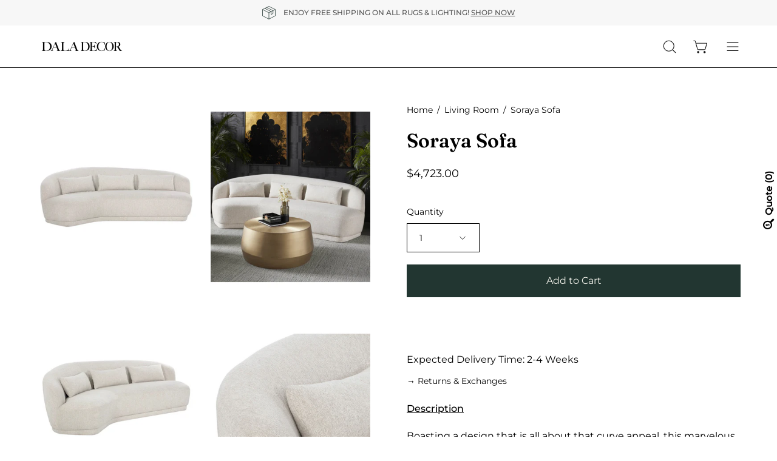

--- FILE ---
content_type: text/html; charset=utf-8
request_url: https://www.daladecor.com/recommendations/products?section_id=template--16127480397926__related&limit=6&product_id=6704623255654
body_size: 3570
content:
<div id="shopify-section-template--16127480397926__related" class="shopify-section"><style data-shopify>#RelatedProducts--template--16127480397926__related {
    --PT: 44px;
    --PB: 44px;
  }</style><section
  id="RelatedProducts--template--16127480397926__related"
  data-section-type="related-products"
  data-section-id="template--16127480397926__related"
  data-product-id="6704623255654"
  data-limit="6"
  data-columns="3">

  <div class="related-products section-padding" data-related-products><div class="wrapper"><div class="section__header featured-collection__top">
              <h2 class="section__heading h3"
                
                  data-aos="fade-up"
                  data-aos-delay="150"
                  data-aos-anchor="#RelatedProducts--template--16127480397926__related">You May Also Like</h2></div><div class="carousel__container">
            <div class="carousel carousel--inactive carousel--mobile"
              data-slider
              data-slider-id="slider--template--16127480397926__related"><div class="product-grid-item  carousel__item one-third mobile--one-whole grid-item--tablet-even"
   data-slide
  data-product-block
  data-product-id="7592787869798">
  <div class="product-grid-item__inner"><div class="product-grid-item__image" data-product-media-container><div class="product__media__outer">
        <div class="product__media__inner">
          <div class="product__media__container product__media__container--portrait" style="--aspect-ratio: 0.8571428571428571;">
            <a class="product__media__holder"
              href="/products/saisha-sofa-1?pr_prod_strat=e5_desc&pr_rec_id=cdfc2e641&pr_rec_pid=7592787869798&pr_ref_pid=6704623255654&pr_seq=uniform"
              aria-label="Saisha Sofa"
              data-grid-link
              
                data-aos="zoom-out"
                data-aos-easing="ease"
                data-aos-duration="1000"
                
                  data-aos-anchor="#RelatedProducts--template--16127480397926__related"
                
                data-aos-delay="0"
              
               ><div class="product__media__image product__media__image--hover-slide-in lazy-image" style="background-image: url(//www.daladecor.com/cdn/shop/files/1_69aed4a0-fd63-4a6c-80a2-77e028822c22_1x1.png?v=1743915780);" data-product-media-featured>
<div class="background-size-cover lazyload product__media product__media--featured-visible"
      style="background-position: center center;"
      role="img"
      aria-label=""
      data-bgset="//www.daladecor.com/cdn/shop/files/1_69aed4a0-fd63-4a6c-80a2-77e028822c22.png?v=1743915780&width=180 180w 210h,
  //www.daladecor.com/cdn/shop/files/1_69aed4a0-fd63-4a6c-80a2-77e028822c22.png?v=1743915780&width=360 360w 420h,
  //www.daladecor.com/cdn/shop/files/1_69aed4a0-fd63-4a6c-80a2-77e028822c22.png?v=1743915780&width=540 540w 630h,
  //www.daladecor.com/cdn/shop/files/1_69aed4a0-fd63-4a6c-80a2-77e028822c22.png?v=1743915780&width=720 720w 840h,
  //www.daladecor.com/cdn/shop/files/1_69aed4a0-fd63-4a6c-80a2-77e028822c22.png?v=1743915780&width=900 900w 1050h,
  //www.daladecor.com/cdn/shop/files/1_69aed4a0-fd63-4a6c-80a2-77e028822c22.png?v=1743915780&width=1080 1080w 1260h,
  
  
  
  
  
  
  
  
  
  
  
  
  //www.daladecor.com/cdn/shop/files/1_69aed4a0-fd63-4a6c-80a2-77e028822c22.png?v=1743915780&width=1200
  1200w 1400h"
      
        data-aspectratio="0.8571428571428571"
        data-sizes="auto"
      
      data-product-image
                    data-grid-image=""
                    data-grid-image-target=""
                    data-grid-image-target-default="">
    </div>

    <noscript>
      <div class="no-js-image product__media product__media--featured-visible"
        ><img src="//www.daladecor.com/cdn/shop/files/1_69aed4a0-fd63-4a6c-80a2-77e028822c22.png?v=1743915780&amp;width=1200" alt="" srcset="//www.daladecor.com/cdn/shop/files/1_69aed4a0-fd63-4a6c-80a2-77e028822c22.png?v=1743915780&amp;width=352 352w, //www.daladecor.com/cdn/shop/files/1_69aed4a0-fd63-4a6c-80a2-77e028822c22.png?v=1743915780&amp;width=832 832w, //www.daladecor.com/cdn/shop/files/1_69aed4a0-fd63-4a6c-80a2-77e028822c22.png?v=1743915780&amp;width=1200 1200w" width="1200" height="1400" class="img-object-cover"></div>
    </noscript><span class="visually-hidden">Saisha Sofa</span>
                </div><div class="product__media__hover product__media__hover--slide-in lazy-image"
                  style="background-image: url(//www.daladecor.com/cdn/shop/files/2_efffa39a-aada-47b5-a617-b0bffc5371f8_1x1.png?v=1743915780);"
                  >
<div class="background-size-cover lazyload product__media__hover-img product__media__hover-img--visible product__media"
      style="background-position: center center;"
      role="img"
      aria-label=""
      data-bgset="//www.daladecor.com/cdn/shop/files/2_efffa39a-aada-47b5-a617-b0bffc5371f8.png?v=1743915780&width=180 180w 210h,
  //www.daladecor.com/cdn/shop/files/2_efffa39a-aada-47b5-a617-b0bffc5371f8.png?v=1743915780&width=360 360w 420h,
  //www.daladecor.com/cdn/shop/files/2_efffa39a-aada-47b5-a617-b0bffc5371f8.png?v=1743915780&width=540 540w 630h,
  //www.daladecor.com/cdn/shop/files/2_efffa39a-aada-47b5-a617-b0bffc5371f8.png?v=1743915780&width=720 720w 840h,
  //www.daladecor.com/cdn/shop/files/2_efffa39a-aada-47b5-a617-b0bffc5371f8.png?v=1743915780&width=900 900w 1050h,
  //www.daladecor.com/cdn/shop/files/2_efffa39a-aada-47b5-a617-b0bffc5371f8.png?v=1743915780&width=1080 1080w 1260h,
  
  
  
  
  
  
  
  
  
  
  
  
  //www.daladecor.com/cdn/shop/files/2_efffa39a-aada-47b5-a617-b0bffc5371f8.png?v=1743915780&width=1200
  1200w 1400h"
      
        data-aspectratio="0.8571428571428571"
        data-sizes="auto"
      
      data-product-image-hover>
    </div>

    <noscript>
      <div class="no-js-image product__media__hover-img product__media__hover-img--visible product__media"
        ><img src="//www.daladecor.com/cdn/shop/files/2_efffa39a-aada-47b5-a617-b0bffc5371f8.png?v=1743915780&amp;width=1200" alt="" srcset="//www.daladecor.com/cdn/shop/files/2_efffa39a-aada-47b5-a617-b0bffc5371f8.png?v=1743915780&amp;width=352 352w, //www.daladecor.com/cdn/shop/files/2_efffa39a-aada-47b5-a617-b0bffc5371f8.png?v=1743915780&amp;width=832 832w, //www.daladecor.com/cdn/shop/files/2_efffa39a-aada-47b5-a617-b0bffc5371f8.png?v=1743915780&amp;width=1200 1200w" width="1200" height="1400" class="img-object-cover"></div>
    </noscript><noscript>
                    <div class="product__media__hover-img product__media" style="background-image: url(//www.daladecor.com/cdn/shop/files/2_efffa39a-aada-47b5-a617-b0bffc5371f8_600x.png?v=1743915780)"></div>
                  </noscript>
                </div></a>
</div>
        </div>
            

<div class="ify-hide ify-quote-group ify-quote-group-7592787869798" data-targetid="7592787869798" data-targethandle="saisha-sofa-1">
<button type="button" class="storeify-quote-btn-trigger-popup btn button button--primary ify-button-code" data-product="saisha-sofa-1">Add to Quote</button>

<script id="ify_script_item_7592787869798">
    var storeifyRequestaquote = storeifyRequestaquote || {};
    storeifyRequestaquote.productdata = storeifyRequestaquote.productdata || {};
    storeifyRequestaquote.productdata['7592787869798'] = {"id":7592787869798,"title":"Saisha Sofa","handle":"saisha-sofa-1","available":true,"vendor":"Surya","type":"Sofa","tags":["Colour_Taupe","Furniture","living room","Material_Polyester","new arrivals spring","sofa","Type_Sofa","Under 50","Width_85\"-108\""],"price":429800};
    storeifyRequestaquote.collections = storeifyRequestaquote.collections || {};
    storeifyRequestaquote.collections['7592787869798'] = [90627735641,272064315494,80197714009];
</script>
</div>
      </div>
    </div><div class="product-grid-item__info"
      
        data-aos="fade"
        
          data-aos-anchor="#RelatedProducts--template--16127480397926__related"
        
        data-aos-delay="0"
      >
        <a class="product-grid-item__title" href="/products/saisha-sofa-1?pr_prod_strat=e5_desc&pr_rec_id=cdfc2e641&pr_rec_pid=7592787869798&pr_ref_pid=6704623255654&pr_seq=uniform" aria-label="Saisha Sofa" data-grid-link>Saisha Sofa</a>
<a class="product-grid-item__price ify-item-price price" href="/products/saisha-sofa-1?pr_prod_strat=e5_desc&pr_rec_id=cdfc2e641&pr_rec_pid=7592787869798&pr_ref_pid=6704623255654&pr_seq=uniform" data-grid-link>$4,298.00</a>
</div>
  </div>


<div class="ify-hide ify-quote-group ify-quote-group-7592787869798" data-targetid="7592787869798" data-targethandle="saisha-sofa-1">
<button type="button" class="storeify-quote-btn-trigger-popup btn button button--primary ify-button-code" data-product="saisha-sofa-1">Add to Quote</button>

<script id="ify_script_item_7592787869798">
    var storeifyRequestaquote = storeifyRequestaquote || {};
    storeifyRequestaquote.productdata = storeifyRequestaquote.productdata || {};
    storeifyRequestaquote.productdata['7592787869798'] = {"id":7592787869798,"title":"Saisha Sofa","handle":"saisha-sofa-1","available":true,"vendor":"Surya","type":"Sofa","tags":["Colour_Taupe","Furniture","living room","Material_Polyester","new arrivals spring","sofa","Type_Sofa","Under 50","Width_85\"-108\""],"price":429800};
    storeifyRequestaquote.collections = storeifyRequestaquote.collections || {};
    storeifyRequestaquote.collections['7592787869798'] = [90627735641,272064315494,80197714009];
</script>
</div>
<!-- "snippets/preorder-now-collection-item.liquid" was not rendered, the associated app was uninstalled --></div>
<div class="product-grid-item  carousel__item one-third mobile--one-whole grid-item--tablet-even"
   data-slide
  data-product-block
  data-product-id="6946773500006">
  <div class="product-grid-item__inner"><div class="product-grid-item__image" data-product-media-container><div class="product__media__outer">
        <div class="product__media__inner">
          <div class="product__media__container product__media__container--portrait" style="--aspect-ratio: 0.8571428571428571;">
            <a class="product__media__holder"
              href="/products/ames-sofa?pr_prod_strat=e5_desc&pr_rec_id=cdfc2e641&pr_rec_pid=6946773500006&pr_ref_pid=6704623255654&pr_seq=uniform"
              aria-label="Ames Sofa"
              data-grid-link
              
                data-aos="zoom-out"
                data-aos-easing="ease"
                data-aos-duration="1000"
                
                  data-aos-anchor="#RelatedProducts--template--16127480397926__related"
                
                data-aos-delay="150"
              
               ><div class="product__media__image product__media__image--hover-slide-in lazy-image" style="background-image: url(//www.daladecor.com/cdn/shop/files/1_8884db73-c2ca-4c83-89b6-84fb8b26f72f_1x1.png?v=1703568355);" data-product-media-featured>
<div class="background-size-cover lazyload product__media product__media--featured-visible"
      style="background-position: center center;"
      role="img"
      aria-label=""
      data-bgset="//www.daladecor.com/cdn/shop/files/1_8884db73-c2ca-4c83-89b6-84fb8b26f72f.png?v=1703568355&width=180 180w 210h,
  //www.daladecor.com/cdn/shop/files/1_8884db73-c2ca-4c83-89b6-84fb8b26f72f.png?v=1703568355&width=360 360w 420h,
  //www.daladecor.com/cdn/shop/files/1_8884db73-c2ca-4c83-89b6-84fb8b26f72f.png?v=1703568355&width=540 540w 630h,
  //www.daladecor.com/cdn/shop/files/1_8884db73-c2ca-4c83-89b6-84fb8b26f72f.png?v=1703568355&width=720 720w 840h,
  //www.daladecor.com/cdn/shop/files/1_8884db73-c2ca-4c83-89b6-84fb8b26f72f.png?v=1703568355&width=900 900w 1050h,
  //www.daladecor.com/cdn/shop/files/1_8884db73-c2ca-4c83-89b6-84fb8b26f72f.png?v=1703568355&width=1080 1080w 1260h,
  
  
  
  
  
  
  
  
  
  
  
  
  //www.daladecor.com/cdn/shop/files/1_8884db73-c2ca-4c83-89b6-84fb8b26f72f.png?v=1703568355&width=1200
  1200w 1400h"
      
        data-aspectratio="0.8571428571428571"
        data-sizes="auto"
      
      data-product-image
                    data-grid-image=""
                    data-grid-image-target=""
                    data-grid-image-target-default="">
    </div>

    <noscript>
      <div class="no-js-image product__media product__media--featured-visible"
        ><img src="//www.daladecor.com/cdn/shop/files/1_8884db73-c2ca-4c83-89b6-84fb8b26f72f.png?v=1703568355&amp;width=1200" alt="" srcset="//www.daladecor.com/cdn/shop/files/1_8884db73-c2ca-4c83-89b6-84fb8b26f72f.png?v=1703568355&amp;width=352 352w, //www.daladecor.com/cdn/shop/files/1_8884db73-c2ca-4c83-89b6-84fb8b26f72f.png?v=1703568355&amp;width=832 832w, //www.daladecor.com/cdn/shop/files/1_8884db73-c2ca-4c83-89b6-84fb8b26f72f.png?v=1703568355&amp;width=1200 1200w" width="1200" height="1400" class="img-object-cover"></div>
    </noscript><span class="visually-hidden">Ames Sofa</span>
                </div><div class="product__media__hover product__media__hover--slide-in lazy-image"
                  style="background-image: url(//www.daladecor.com/cdn/shop/files/2_57f424fa-927b-4c30-817b-97f3a6ea22c8_1x1.png?v=1703568356);"
                  >
<div class="background-size-cover lazyload product__media__hover-img product__media__hover-img--visible product__media"
      style="background-position: center center;"
      role="img"
      aria-label=""
      data-bgset="//www.daladecor.com/cdn/shop/files/2_57f424fa-927b-4c30-817b-97f3a6ea22c8.png?v=1703568356&width=180 180w 210h,
  //www.daladecor.com/cdn/shop/files/2_57f424fa-927b-4c30-817b-97f3a6ea22c8.png?v=1703568356&width=360 360w 420h,
  //www.daladecor.com/cdn/shop/files/2_57f424fa-927b-4c30-817b-97f3a6ea22c8.png?v=1703568356&width=540 540w 630h,
  //www.daladecor.com/cdn/shop/files/2_57f424fa-927b-4c30-817b-97f3a6ea22c8.png?v=1703568356&width=720 720w 840h,
  //www.daladecor.com/cdn/shop/files/2_57f424fa-927b-4c30-817b-97f3a6ea22c8.png?v=1703568356&width=900 900w 1050h,
  //www.daladecor.com/cdn/shop/files/2_57f424fa-927b-4c30-817b-97f3a6ea22c8.png?v=1703568356&width=1080 1080w 1260h,
  
  
  
  
  
  
  
  
  
  
  
  
  //www.daladecor.com/cdn/shop/files/2_57f424fa-927b-4c30-817b-97f3a6ea22c8.png?v=1703568356&width=1200
  1200w 1400h"
      
        data-aspectratio="0.8571428571428571"
        data-sizes="auto"
      
      data-product-image-hover>
    </div>

    <noscript>
      <div class="no-js-image product__media__hover-img product__media__hover-img--visible product__media"
        ><img src="//www.daladecor.com/cdn/shop/files/2_57f424fa-927b-4c30-817b-97f3a6ea22c8.png?v=1703568356&amp;width=1200" alt="" srcset="//www.daladecor.com/cdn/shop/files/2_57f424fa-927b-4c30-817b-97f3a6ea22c8.png?v=1703568356&amp;width=352 352w, //www.daladecor.com/cdn/shop/files/2_57f424fa-927b-4c30-817b-97f3a6ea22c8.png?v=1703568356&amp;width=832 832w, //www.daladecor.com/cdn/shop/files/2_57f424fa-927b-4c30-817b-97f3a6ea22c8.png?v=1703568356&amp;width=1200 1200w" width="1200" height="1400" class="img-object-cover"></div>
    </noscript><noscript>
                    <div class="product__media__hover-img product__media" style="background-image: url(//www.daladecor.com/cdn/shop/files/2_57f424fa-927b-4c30-817b-97f3a6ea22c8_600x.png?v=1703568356)"></div>
                  </noscript>
                </div></a>
</div>
        </div>
            

<div class="ify-hide ify-quote-group ify-quote-group-6946773500006" data-targetid="6946773500006" data-targethandle="ames-sofa">
<button type="button" class="storeify-quote-btn-trigger-popup btn button button--primary ify-button-code" data-product="ames-sofa">Add to Quote</button>

<script id="ify_script_item_6946773500006">
    var storeifyRequestaquote = storeifyRequestaquote || {};
    storeifyRequestaquote.productdata = storeifyRequestaquote.productdata || {};
    storeifyRequestaquote.productdata['6946773500006'] = {"id":6946773500006,"title":"Ames Sofa","handle":"ames-sofa","available":true,"vendor":"Meridian","type":"Sofa","tags":["Colour_Cream","Furniture","living room","Material_Bouclé","sofa","Type_Sofa","Width_85\"-108\""],"price":336000};
    storeifyRequestaquote.collections = storeifyRequestaquote.collections || {};
    storeifyRequestaquote.collections['6946773500006'] = [90627735641,80197714009];
</script>
</div>
      </div>
    </div><div class="product-grid-item__info"
      
        data-aos="fade"
        
          data-aos-anchor="#RelatedProducts--template--16127480397926__related"
        
        data-aos-delay="150"
      >
        <a class="product-grid-item__title" href="/products/ames-sofa?pr_prod_strat=e5_desc&pr_rec_id=cdfc2e641&pr_rec_pid=6946773500006&pr_ref_pid=6704623255654&pr_seq=uniform" aria-label="Ames Sofa" data-grid-link>Ames Sofa</a>
<a class="product-grid-item__price ify-item-price price" href="/products/ames-sofa?pr_prod_strat=e5_desc&pr_rec_id=cdfc2e641&pr_rec_pid=6946773500006&pr_ref_pid=6704623255654&pr_seq=uniform" data-grid-link>From $3,360.00</a>
</div>
  </div>


<div class="ify-hide ify-quote-group ify-quote-group-6946773500006" data-targetid="6946773500006" data-targethandle="ames-sofa">
<button type="button" class="storeify-quote-btn-trigger-popup btn button button--primary ify-button-code" data-product="ames-sofa">Add to Quote</button>

<script id="ify_script_item_6946773500006">
    var storeifyRequestaquote = storeifyRequestaquote || {};
    storeifyRequestaquote.productdata = storeifyRequestaquote.productdata || {};
    storeifyRequestaquote.productdata['6946773500006'] = {"id":6946773500006,"title":"Ames Sofa","handle":"ames-sofa","available":true,"vendor":"Meridian","type":"Sofa","tags":["Colour_Cream","Furniture","living room","Material_Bouclé","sofa","Type_Sofa","Width_85\"-108\""],"price":336000};
    storeifyRequestaquote.collections = storeifyRequestaquote.collections || {};
    storeifyRequestaquote.collections['6946773500006'] = [90627735641,80197714009];
</script>
</div>
<!-- "snippets/preorder-now-collection-item.liquid" was not rendered, the associated app was uninstalled --></div>
<div class="product-grid-item  carousel__item one-third mobile--one-whole grid-item--tablet-even"
   data-slide
  data-product-block
  data-product-id="7754167746662">
  <div class="product-grid-item__inner"><div class="product-grid-item__image" data-product-media-container><div class="product__media__outer">
        <div class="product__media__inner">
          <div class="product__media__container product__media__container--portrait" style="--aspect-ratio: 0.8571428571428571;">
            <a class="product__media__holder"
              href="/products/saga-sofa?pr_prod_strat=e5_desc&pr_rec_id=cdfc2e641&pr_rec_pid=7754167746662&pr_ref_pid=6704623255654&pr_seq=uniform"
              aria-label="Saga Sofa"
              data-grid-link
              
                data-aos="zoom-out"
                data-aos-easing="ease"
                data-aos-duration="1000"
                
                  data-aos-anchor="#RelatedProducts--template--16127480397926__related"
                
                data-aos-delay="300"
              
               ><div class="product__media__image product__media__image--hover-slide-in lazy-image" style="background-image: url(//www.daladecor.com/cdn/shop/files/1_2e47384e-d053-419b-8cd4-d79e28811b35_1x1.png?v=1761060969);" data-product-media-featured>
<div class="background-size-cover lazyload product__media product__media--featured-visible"
      style="background-position: center center;"
      role="img"
      aria-label=""
      data-bgset="//www.daladecor.com/cdn/shop/files/1_2e47384e-d053-419b-8cd4-d79e28811b35.png?v=1761060969&width=180 180w 210h,
  //www.daladecor.com/cdn/shop/files/1_2e47384e-d053-419b-8cd4-d79e28811b35.png?v=1761060969&width=360 360w 420h,
  //www.daladecor.com/cdn/shop/files/1_2e47384e-d053-419b-8cd4-d79e28811b35.png?v=1761060969&width=540 540w 630h,
  //www.daladecor.com/cdn/shop/files/1_2e47384e-d053-419b-8cd4-d79e28811b35.png?v=1761060969&width=720 720w 840h,
  //www.daladecor.com/cdn/shop/files/1_2e47384e-d053-419b-8cd4-d79e28811b35.png?v=1761060969&width=900 900w 1050h,
  //www.daladecor.com/cdn/shop/files/1_2e47384e-d053-419b-8cd4-d79e28811b35.png?v=1761060969&width=1080 1080w 1260h,
  
  
  
  
  
  
  
  
  
  
  
  
  //www.daladecor.com/cdn/shop/files/1_2e47384e-d053-419b-8cd4-d79e28811b35.png?v=1761060969&width=1200
  1200w 1400h"
      
        data-aspectratio="0.8571428571428571"
        data-sizes="auto"
      
      data-product-image
                    data-grid-image=""
                    data-grid-image-target=""
                    data-grid-image-target-default="">
    </div>

    <noscript>
      <div class="no-js-image product__media product__media--featured-visible"
        ><img src="//www.daladecor.com/cdn/shop/files/1_2e47384e-d053-419b-8cd4-d79e28811b35.png?v=1761060969&amp;width=1200" alt="" srcset="//www.daladecor.com/cdn/shop/files/1_2e47384e-d053-419b-8cd4-d79e28811b35.png?v=1761060969&amp;width=352 352w, //www.daladecor.com/cdn/shop/files/1_2e47384e-d053-419b-8cd4-d79e28811b35.png?v=1761060969&amp;width=832 832w, //www.daladecor.com/cdn/shop/files/1_2e47384e-d053-419b-8cd4-d79e28811b35.png?v=1761060969&amp;width=1200 1200w" width="1200" height="1400" class="img-object-cover"></div>
    </noscript><span class="visually-hidden">Saga Sofa</span>
                </div><div class="product__media__hover product__media__hover--slide-in lazy-image"
                  style="background-image: url(//www.daladecor.com/cdn/shop/files/2_c15a6cc7-c9d9-44c2-990e-f3756f786119_1x1.png?v=1761060969);"
                  >
<div class="background-size-cover lazyload product__media__hover-img product__media__hover-img--visible product__media"
      style="background-position: center center;"
      role="img"
      aria-label=""
      data-bgset="//www.daladecor.com/cdn/shop/files/2_c15a6cc7-c9d9-44c2-990e-f3756f786119.png?v=1761060969&width=180 180w 210h,
  //www.daladecor.com/cdn/shop/files/2_c15a6cc7-c9d9-44c2-990e-f3756f786119.png?v=1761060969&width=360 360w 420h,
  //www.daladecor.com/cdn/shop/files/2_c15a6cc7-c9d9-44c2-990e-f3756f786119.png?v=1761060969&width=540 540w 630h,
  //www.daladecor.com/cdn/shop/files/2_c15a6cc7-c9d9-44c2-990e-f3756f786119.png?v=1761060969&width=720 720w 840h,
  //www.daladecor.com/cdn/shop/files/2_c15a6cc7-c9d9-44c2-990e-f3756f786119.png?v=1761060969&width=900 900w 1050h,
  //www.daladecor.com/cdn/shop/files/2_c15a6cc7-c9d9-44c2-990e-f3756f786119.png?v=1761060969&width=1080 1080w 1260h,
  
  
  
  
  
  
  
  
  
  
  
  
  //www.daladecor.com/cdn/shop/files/2_c15a6cc7-c9d9-44c2-990e-f3756f786119.png?v=1761060969&width=1200
  1200w 1400h"
      
        data-aspectratio="0.8571428571428571"
        data-sizes="auto"
      
      data-product-image-hover>
    </div>

    <noscript>
      <div class="no-js-image product__media__hover-img product__media__hover-img--visible product__media"
        ><img src="//www.daladecor.com/cdn/shop/files/2_c15a6cc7-c9d9-44c2-990e-f3756f786119.png?v=1761060969&amp;width=1200" alt="" srcset="//www.daladecor.com/cdn/shop/files/2_c15a6cc7-c9d9-44c2-990e-f3756f786119.png?v=1761060969&amp;width=352 352w, //www.daladecor.com/cdn/shop/files/2_c15a6cc7-c9d9-44c2-990e-f3756f786119.png?v=1761060969&amp;width=832 832w, //www.daladecor.com/cdn/shop/files/2_c15a6cc7-c9d9-44c2-990e-f3756f786119.png?v=1761060969&amp;width=1200 1200w" width="1200" height="1400" class="img-object-cover"></div>
    </noscript><noscript>
                    <div class="product__media__hover-img product__media" style="background-image: url(//www.daladecor.com/cdn/shop/files/2_c15a6cc7-c9d9-44c2-990e-f3756f786119_600x.png?v=1761060969)"></div>
                  </noscript>
                </div></a>
</div>
        </div>
            

<div class="ify-hide ify-quote-group ify-quote-group-7754167746662" data-targetid="7754167746662" data-targethandle="saga-sofa">
<button type="button" class="storeify-quote-btn-trigger-popup btn button button--primary ify-button-code" data-product="saga-sofa">Add to Quote</button>

<script id="ify_script_item_7754167746662">
    var storeifyRequestaquote = storeifyRequestaquote || {};
    storeifyRequestaquote.productdata = storeifyRequestaquote.productdata || {};
    storeifyRequestaquote.productdata['7754167746662'] = {"id":7754167746662,"title":"Saga Sofa","handle":"saga-sofa","available":true,"vendor":"Mercana","type":"Sofa","tags":["Colour_Brown","living room","Material_Upholstered","new arrivals spring","sofa","Sofas","Type_Sofa","Under 50","Width_85\"-108\""],"price":264600};
    storeifyRequestaquote.collections = storeifyRequestaquote.collections || {};
    storeifyRequestaquote.collections['7754167746662'] = [90627735641,272064315494,80197714009];
</script>
</div>
      </div>
    </div><div class="product-grid-item__info"
      
        data-aos="fade"
        
          data-aos-anchor="#RelatedProducts--template--16127480397926__related"
        
        data-aos-delay="300"
      >
        <a class="product-grid-item__title" href="/products/saga-sofa?pr_prod_strat=e5_desc&pr_rec_id=cdfc2e641&pr_rec_pid=7754167746662&pr_ref_pid=6704623255654&pr_seq=uniform" aria-label="Saga Sofa" data-grid-link>Saga Sofa</a>
<a class="product-grid-item__price ify-item-price price" href="/products/saga-sofa?pr_prod_strat=e5_desc&pr_rec_id=cdfc2e641&pr_rec_pid=7754167746662&pr_ref_pid=6704623255654&pr_seq=uniform" data-grid-link>$2,646.00</a>
</div>
  </div>


<div class="ify-hide ify-quote-group ify-quote-group-7754167746662" data-targetid="7754167746662" data-targethandle="saga-sofa">
<button type="button" class="storeify-quote-btn-trigger-popup btn button button--primary ify-button-code" data-product="saga-sofa">Add to Quote</button>

<script id="ify_script_item_7754167746662">
    var storeifyRequestaquote = storeifyRequestaquote || {};
    storeifyRequestaquote.productdata = storeifyRequestaquote.productdata || {};
    storeifyRequestaquote.productdata['7754167746662'] = {"id":7754167746662,"title":"Saga Sofa","handle":"saga-sofa","available":true,"vendor":"Mercana","type":"Sofa","tags":["Colour_Brown","living room","Material_Upholstered","new arrivals spring","sofa","Sofas","Type_Sofa","Under 50","Width_85\"-108\""],"price":264600};
    storeifyRequestaquote.collections = storeifyRequestaquote.collections || {};
    storeifyRequestaquote.collections['7754167746662'] = [90627735641,272064315494,80197714009];
</script>
</div>
<!-- "snippets/preorder-now-collection-item.liquid" was not rendered, the associated app was uninstalled --></div>
<div class="product-grid-item  carousel__item one-third mobile--one-whole grid-item--tablet-even"
   data-slide
  data-product-block
  data-product-id="6855747960934">
  <div class="product-grid-item__inner"><div class="product-grid-item__image" data-product-media-container><div class="product__media__outer">
        <div class="product__media__inner">
          <div class="product__media__container product__media__container--portrait" style="--aspect-ratio: 0.8571428571428571;">
            <a class="product__media__holder"
              href="/products/birrit-sofa-alaska-hedgehog-brown?pr_prod_strat=e5_desc&pr_rec_id=cdfc2e641&pr_rec_pid=6855747960934&pr_ref_pid=6704623255654&pr_seq=uniform"
              aria-label="Birrit Sofa"
              data-grid-link
              
                data-aos="zoom-out"
                data-aos-easing="ease"
                data-aos-duration="1000"
                
                  data-aos-anchor="#RelatedProducts--template--16127480397926__related"
                
                data-aos-delay="450"
              
               ><div class="product__media__image product__media__image--hover-slide-in lazy-image" style="background-image: url(//www.daladecor.com/cdn/shop/files/1_ac4267e3-2840-42a4-aa66-b698e741a10a_1x1.png?v=1710346312);" data-product-media-featured>
<div class="background-size-cover lazyload product__media product__media--featured-visible"
      style="background-position: center center;"
      role="img"
      aria-label=""
      data-bgset="//www.daladecor.com/cdn/shop/files/1_ac4267e3-2840-42a4-aa66-b698e741a10a.png?v=1710346312&width=180 180w 210h,
  //www.daladecor.com/cdn/shop/files/1_ac4267e3-2840-42a4-aa66-b698e741a10a.png?v=1710346312&width=360 360w 420h,
  //www.daladecor.com/cdn/shop/files/1_ac4267e3-2840-42a4-aa66-b698e741a10a.png?v=1710346312&width=540 540w 630h,
  //www.daladecor.com/cdn/shop/files/1_ac4267e3-2840-42a4-aa66-b698e741a10a.png?v=1710346312&width=720 720w 840h,
  //www.daladecor.com/cdn/shop/files/1_ac4267e3-2840-42a4-aa66-b698e741a10a.png?v=1710346312&width=900 900w 1050h,
  //www.daladecor.com/cdn/shop/files/1_ac4267e3-2840-42a4-aa66-b698e741a10a.png?v=1710346312&width=1080 1080w 1260h,
  
  
  
  
  
  
  
  
  
  
  
  
  //www.daladecor.com/cdn/shop/files/1_ac4267e3-2840-42a4-aa66-b698e741a10a.png?v=1710346312&width=1200
  1200w 1400h"
      
        data-aspectratio="0.8571428571428571"
        data-sizes="auto"
      
      data-product-image
                    data-grid-image=""
                    data-grid-image-target=""
                    data-grid-image-target-default="">
    </div>

    <noscript>
      <div class="no-js-image product__media product__media--featured-visible"
        ><img src="//www.daladecor.com/cdn/shop/files/1_ac4267e3-2840-42a4-aa66-b698e741a10a.png?v=1710346312&amp;width=1200" alt="" srcset="//www.daladecor.com/cdn/shop/files/1_ac4267e3-2840-42a4-aa66-b698e741a10a.png?v=1710346312&amp;width=352 352w, //www.daladecor.com/cdn/shop/files/1_ac4267e3-2840-42a4-aa66-b698e741a10a.png?v=1710346312&amp;width=832 832w, //www.daladecor.com/cdn/shop/files/1_ac4267e3-2840-42a4-aa66-b698e741a10a.png?v=1710346312&amp;width=1200 1200w" width="1200" height="1400" class="img-object-cover"></div>
    </noscript>
<div class="background-size-cover lazyload product__media product__media--featured-secondary"
      style="background-position: center center;"
      role="img"
      aria-label=""
      data-bgset="//www.daladecor.com/cdn/shop/files/1_ac4267e3-2840-42a4-aa66-b698e741a10a.png?v=1710346312&width=180 180w 210h,
  //www.daladecor.com/cdn/shop/files/1_ac4267e3-2840-42a4-aa66-b698e741a10a.png?v=1710346312&width=360 360w 420h,
  //www.daladecor.com/cdn/shop/files/1_ac4267e3-2840-42a4-aa66-b698e741a10a.png?v=1710346312&width=540 540w 630h,
  //www.daladecor.com/cdn/shop/files/1_ac4267e3-2840-42a4-aa66-b698e741a10a.png?v=1710346312&width=720 720w 840h,
  //www.daladecor.com/cdn/shop/files/1_ac4267e3-2840-42a4-aa66-b698e741a10a.png?v=1710346312&width=900 900w 1050h,
  //www.daladecor.com/cdn/shop/files/1_ac4267e3-2840-42a4-aa66-b698e741a10a.png?v=1710346312&width=1080 1080w 1260h,
  
  
  
  
  
  
  
  
  
  
  
  
  //www.daladecor.com/cdn/shop/files/1_ac4267e3-2840-42a4-aa66-b698e741a10a.png?v=1710346312&width=1200
  1200w 1400h"
      
        data-aspectratio="0.8571428571428571"
        data-sizes="auto"
      
      data-product-image-secondary>
    </div>

    <noscript>
      <div class="no-js-image product__media product__media--featured-secondary"
        ><img src="//www.daladecor.com/cdn/shop/files/1_ac4267e3-2840-42a4-aa66-b698e741a10a.png?v=1710346312&amp;width=1200" alt="" srcset="//www.daladecor.com/cdn/shop/files/1_ac4267e3-2840-42a4-aa66-b698e741a10a.png?v=1710346312&amp;width=352 352w, //www.daladecor.com/cdn/shop/files/1_ac4267e3-2840-42a4-aa66-b698e741a10a.png?v=1710346312&amp;width=832 832w, //www.daladecor.com/cdn/shop/files/1_ac4267e3-2840-42a4-aa66-b698e741a10a.png?v=1710346312&amp;width=1200 1200w" width="1200" height="1400" class="img-object-cover"></div>
    </noscript><span class="visually-hidden">Birrit Sofa</span>
                </div><div class="product__media__hover product__media__hover--slide-in lazy-image"
                  style="background-image: url(//www.daladecor.com/cdn/shop/files/3_d8e2c8a1-bf31-487c-aa8f-3b13cf7611c0_1x1.png?v=1710346312);"
                   data-load-hovers>
<div class="background-size-cover lazyload product__media__hover-img product__media__hover-img--visible product__media"
      style="background-position: center center;"
      role="img"
      aria-label=""
      data-bgset="//www.daladecor.com/cdn/shop/files/3_d8e2c8a1-bf31-487c-aa8f-3b13cf7611c0.png?v=1710346312&width=180 180w 210h,
  //www.daladecor.com/cdn/shop/files/3_d8e2c8a1-bf31-487c-aa8f-3b13cf7611c0.png?v=1710346312&width=360 360w 420h,
  //www.daladecor.com/cdn/shop/files/3_d8e2c8a1-bf31-487c-aa8f-3b13cf7611c0.png?v=1710346312&width=540 540w 630h,
  //www.daladecor.com/cdn/shop/files/3_d8e2c8a1-bf31-487c-aa8f-3b13cf7611c0.png?v=1710346312&width=720 720w 840h,
  //www.daladecor.com/cdn/shop/files/3_d8e2c8a1-bf31-487c-aa8f-3b13cf7611c0.png?v=1710346312&width=900 900w 1050h,
  //www.daladecor.com/cdn/shop/files/3_d8e2c8a1-bf31-487c-aa8f-3b13cf7611c0.png?v=1710346312&width=1080 1080w 1260h,
  
  
  
  
  
  
  
  
  
  
  
  
  //www.daladecor.com/cdn/shop/files/3_d8e2c8a1-bf31-487c-aa8f-3b13cf7611c0.png?v=1710346312&width=1200
  1200w 1400h"
      
        data-aspectratio="0.8571428571428571"
        data-sizes="auto"
      
      data-product-image-hover>
    </div>

    <noscript>
      <div class="no-js-image product__media__hover-img product__media__hover-img--visible product__media"
        ><img src="//www.daladecor.com/cdn/shop/files/3_d8e2c8a1-bf31-487c-aa8f-3b13cf7611c0.png?v=1710346312&amp;width=1200" alt="" srcset="//www.daladecor.com/cdn/shop/files/3_d8e2c8a1-bf31-487c-aa8f-3b13cf7611c0.png?v=1710346312&amp;width=352 352w, //www.daladecor.com/cdn/shop/files/3_d8e2c8a1-bf31-487c-aa8f-3b13cf7611c0.png?v=1710346312&amp;width=832 832w, //www.daladecor.com/cdn/shop/files/3_d8e2c8a1-bf31-487c-aa8f-3b13cf7611c0.png?v=1710346312&amp;width=1200 1200w" width="1200" height="1400" class="img-object-cover"></div>
    </noscript><template>
                      <div class="product__media-hovers">
<div class="background-size-cover lazyload product__media product__media__hover-img"
      style="background-position: center center;"
      role="img"
      aria-label=""
      data-bgset="//www.daladecor.com/cdn/shop/files/6_b1bdf587-c23e-4229-b81e-6460ac547a94.png?v=1710346312&width=180 180w 210h,
  //www.daladecor.com/cdn/shop/files/6_b1bdf587-c23e-4229-b81e-6460ac547a94.png?v=1710346312&width=360 360w 420h,
  //www.daladecor.com/cdn/shop/files/6_b1bdf587-c23e-4229-b81e-6460ac547a94.png?v=1710346312&width=540 540w 630h,
  //www.daladecor.com/cdn/shop/files/6_b1bdf587-c23e-4229-b81e-6460ac547a94.png?v=1710346312&width=720 720w 840h,
  //www.daladecor.com/cdn/shop/files/6_b1bdf587-c23e-4229-b81e-6460ac547a94.png?v=1710346312&width=900 900w 1050h,
  //www.daladecor.com/cdn/shop/files/6_b1bdf587-c23e-4229-b81e-6460ac547a94.png?v=1710346312&width=1080 1080w 1260h,
  
  
  
  
  
  
  
  
  
  
  
  
  //www.daladecor.com/cdn/shop/files/6_b1bdf587-c23e-4229-b81e-6460ac547a94.png?v=1710346312&width=1200
  1200w 1400h"
      
        data-aspectratio="0.8571428571428571"
        data-sizes="auto"
      
      data-variant-id="40163673112678"
                                data-product-image-hover>
    </div>

    <noscript>
      <div class="no-js-image product__media product__media__hover-img"
        ><img src="//www.daladecor.com/cdn/shop/files/6_b1bdf587-c23e-4229-b81e-6460ac547a94.png?v=1710346312&amp;width=1200" alt="" srcset="//www.daladecor.com/cdn/shop/files/6_b1bdf587-c23e-4229-b81e-6460ac547a94.png?v=1710346312&amp;width=352 352w, //www.daladecor.com/cdn/shop/files/6_b1bdf587-c23e-4229-b81e-6460ac547a94.png?v=1710346312&amp;width=832 832w, //www.daladecor.com/cdn/shop/files/6_b1bdf587-c23e-4229-b81e-6460ac547a94.png?v=1710346312&amp;width=1200 1200w" width="1200" height="1400" class="img-object-cover"></div>
    </noscript></div>
                    </template><noscript>
                    <div class="product__media__hover-img product__media" style="background-image: url(//www.daladecor.com/cdn/shop/files/3_d8e2c8a1-bf31-487c-aa8f-3b13cf7611c0_600x.png?v=1710346312)"></div>
                  </noscript>
                </div></a>
</div>
        </div>
            

<div class="ify-hide ify-quote-group ify-quote-group-6855747960934" data-targetid="6855747960934" data-targethandle="birrit-sofa-alaska-hedgehog-brown">
<button type="button" class="storeify-quote-btn-trigger-popup btn button button--primary ify-button-code" data-product="birrit-sofa-alaska-hedgehog-brown">Add to Quote</button>

<script id="ify_script_item_6855747960934">
    var storeifyRequestaquote = storeifyRequestaquote || {};
    storeifyRequestaquote.productdata = storeifyRequestaquote.productdata || {};
    storeifyRequestaquote.productdata['6855747960934'] = {"id":6855747960934,"title":"Birrit Sofa","handle":"birrit-sofa-alaska-hedgehog-brown","available":true,"vendor":"Sunpan","type":"Sofa","tags":["Colour_Brown","Colour_Cream","Features_Indoor\/Outdoor","Furniture","living room","Material_Fabric","Material_Wood","sofa","Type_Sofa","Width_85\"-108\""],"price":404800};
    storeifyRequestaquote.collections = storeifyRequestaquote.collections || {};
    storeifyRequestaquote.collections['6855747960934'] = [90627735641,80197714009];
</script>
</div>
      </div>
    </div><div class="product-grid-item__info"
      
        data-aos="fade"
        
          data-aos-anchor="#RelatedProducts--template--16127480397926__related"
        
        data-aos-delay="450"
      >
        <a class="product-grid-item__title" href="/products/birrit-sofa-alaska-hedgehog-brown?pr_prod_strat=e5_desc&pr_rec_id=cdfc2e641&pr_rec_pid=6855747960934&pr_ref_pid=6704623255654&pr_seq=uniform" aria-label="Birrit Sofa" data-grid-link>Birrit Sofa</a>
<a class="product-grid-item__price ify-item-price price" href="/products/birrit-sofa-alaska-hedgehog-brown?pr_prod_strat=e5_desc&pr_rec_id=cdfc2e641&pr_rec_pid=6855747960934&pr_ref_pid=6704623255654&pr_seq=uniform" data-grid-link>$4,048.00</a>
<product-grid-item-swatch class="product-grid-item__swatch product-grid__swatch--rectangle"
          data-swatch-handle="birrit-sofa-alaska-hedgehog-brown"
          data-swatch-label="Color"
          data-tooltip="Color"><div class="swatch__button" data-swatch-button data-value="Greige">
              <div id="6855747960934-40163673145446-greige"
                class="swatch__label"
                data-swatch="Greige"
                data-swatch-variant="40163673145446"
                data-swatch-image="//www.daladecor.com/cdn/shop/files/1_ac4267e3-2840-42a4-aa66-b698e741a10a.png?v=1710346312"
                data-swatch-image-id="21915058307174"
                data-swatch-index="0"
                data-tooltip="Greige">
              </div><a href="/products/birrit-sofa-alaska-hedgehog-brown?pr_prod_strat=e5_desc&pr_rec_id=cdfc2e641&pr_rec_pid=6855747960934&pr_ref_pid=6704623255654&pr_seq=uniform?variant=40163673145446" data-swatch-variant="40163673145446"  class="swatch__link">Birrit Sofa - color variant: Greige</a>
            </div><div class="swatch__button" data-swatch-button data-value="Hedgehog Brown">
              <div id="6855747960934-40163673112678-hedgehog-brown"
                class="swatch__label"
                data-swatch="Hedgehog Brown"
                data-swatch-variant="40163673112678"
                data-swatch-image="//www.daladecor.com/cdn/shop/files/5_36201e91-507a-4267-b0d8-179213d471c1.png?v=1710346312"
                data-swatch-image-id="21915058438246"
                data-swatch-index="1"
                data-tooltip="Hedgehog Brown">
              </div><a href="/products/birrit-sofa-alaska-hedgehog-brown?pr_prod_strat=e5_desc&pr_rec_id=cdfc2e641&pr_rec_pid=6855747960934&pr_ref_pid=6704623255654&pr_seq=uniform?variant=40163673112678" data-swatch-variant="40163673112678"  class="swatch__link">Birrit Sofa - color variant: Hedgehog Brown</a>
            </div></product-grid-item-swatch></div>
  </div>


<div class="ify-hide ify-quote-group ify-quote-group-6855747960934" data-targetid="6855747960934" data-targethandle="birrit-sofa-alaska-hedgehog-brown">
<button type="button" class="storeify-quote-btn-trigger-popup btn button button--primary ify-button-code" data-product="birrit-sofa-alaska-hedgehog-brown">Add to Quote</button>

<script id="ify_script_item_6855747960934">
    var storeifyRequestaquote = storeifyRequestaquote || {};
    storeifyRequestaquote.productdata = storeifyRequestaquote.productdata || {};
    storeifyRequestaquote.productdata['6855747960934'] = {"id":6855747960934,"title":"Birrit Sofa","handle":"birrit-sofa-alaska-hedgehog-brown","available":true,"vendor":"Sunpan","type":"Sofa","tags":["Colour_Brown","Colour_Cream","Features_Indoor\/Outdoor","Furniture","living room","Material_Fabric","Material_Wood","sofa","Type_Sofa","Width_85\"-108\""],"price":404800};
    storeifyRequestaquote.collections = storeifyRequestaquote.collections || {};
    storeifyRequestaquote.collections['6855747960934'] = [90627735641,80197714009];
</script>
</div>
<!-- "snippets/preorder-now-collection-item.liquid" was not rendered, the associated app was uninstalled --></div>
<div class="product-grid-item  carousel__item one-third mobile--one-whole grid-item--tablet-even"
   data-slide
  data-product-block
  data-product-id="6588747055206">
  <div class="product-grid-item__inner"><div class="product-grid-item__image" data-product-media-container><div class="product__media__outer">
        <div class="product__media__inner">
          <div class="product__media__container product__media__container--portrait" style="--aspect-ratio: 0.8571428571428571;">
            <a class="product__media__holder"
              href="/products/excelsior-sofa-cream?pr_prod_strat=e5_desc&pr_rec_id=cdfc2e641&pr_rec_pid=6588747055206&pr_ref_pid=6704623255654&pr_seq=uniform"
              aria-label="Excelsior Sofa"
              data-grid-link
              
                data-aos="zoom-out"
                data-aos-easing="ease"
                data-aos-duration="1000"
                
                  data-aos-anchor="#RelatedProducts--template--16127480397926__related"
                
                data-aos-delay="600"
              
               ><div class="product__media__image product__media__image--hover-slide-in lazy-image" style="background-image: url(//www.daladecor.com/cdn/shop/files/6_5dc6a3f4-0a25-4e92-b7f6-f7821d0b8766_1x1.png?v=1754718131);" data-product-media-featured>
<div class="background-size-cover lazyload product__media product__media--featured-visible"
      style="background-position: center center;"
      role="img"
      aria-label=""
      data-bgset="//www.daladecor.com/cdn/shop/files/6_5dc6a3f4-0a25-4e92-b7f6-f7821d0b8766.png?v=1754718131&width=180 180w 210h,
  //www.daladecor.com/cdn/shop/files/6_5dc6a3f4-0a25-4e92-b7f6-f7821d0b8766.png?v=1754718131&width=360 360w 420h,
  //www.daladecor.com/cdn/shop/files/6_5dc6a3f4-0a25-4e92-b7f6-f7821d0b8766.png?v=1754718131&width=540 540w 630h,
  //www.daladecor.com/cdn/shop/files/6_5dc6a3f4-0a25-4e92-b7f6-f7821d0b8766.png?v=1754718131&width=720 720w 840h,
  //www.daladecor.com/cdn/shop/files/6_5dc6a3f4-0a25-4e92-b7f6-f7821d0b8766.png?v=1754718131&width=900 900w 1050h,
  //www.daladecor.com/cdn/shop/files/6_5dc6a3f4-0a25-4e92-b7f6-f7821d0b8766.png?v=1754718131&width=1080 1080w 1260h,
  
  
  
  
  
  
  
  
  
  
  
  
  //www.daladecor.com/cdn/shop/files/6_5dc6a3f4-0a25-4e92-b7f6-f7821d0b8766.png?v=1754718131&width=1200
  1200w 1400h"
      
        data-aspectratio="0.8571428571428571"
        data-sizes="auto"
      
      data-product-image
                    data-grid-image=""
                    data-grid-image-target=""
                    data-grid-image-target-default="">
    </div>

    <noscript>
      <div class="no-js-image product__media product__media--featured-visible"
        ><img src="//www.daladecor.com/cdn/shop/files/6_5dc6a3f4-0a25-4e92-b7f6-f7821d0b8766.png?v=1754718131&amp;width=1200" alt="" srcset="//www.daladecor.com/cdn/shop/files/6_5dc6a3f4-0a25-4e92-b7f6-f7821d0b8766.png?v=1754718131&amp;width=352 352w, //www.daladecor.com/cdn/shop/files/6_5dc6a3f4-0a25-4e92-b7f6-f7821d0b8766.png?v=1754718131&amp;width=832 832w, //www.daladecor.com/cdn/shop/files/6_5dc6a3f4-0a25-4e92-b7f6-f7821d0b8766.png?v=1754718131&amp;width=1200 1200w" width="1200" height="1400" class="img-object-cover"></div>
    </noscript>
<div class="background-size-cover lazyload product__media product__media--featured-secondary"
      style="background-position: center center;"
      role="img"
      aria-label=""
      data-bgset="//www.daladecor.com/cdn/shop/files/6_5dc6a3f4-0a25-4e92-b7f6-f7821d0b8766.png?v=1754718131&width=180 180w 210h,
  //www.daladecor.com/cdn/shop/files/6_5dc6a3f4-0a25-4e92-b7f6-f7821d0b8766.png?v=1754718131&width=360 360w 420h,
  //www.daladecor.com/cdn/shop/files/6_5dc6a3f4-0a25-4e92-b7f6-f7821d0b8766.png?v=1754718131&width=540 540w 630h,
  //www.daladecor.com/cdn/shop/files/6_5dc6a3f4-0a25-4e92-b7f6-f7821d0b8766.png?v=1754718131&width=720 720w 840h,
  //www.daladecor.com/cdn/shop/files/6_5dc6a3f4-0a25-4e92-b7f6-f7821d0b8766.png?v=1754718131&width=900 900w 1050h,
  //www.daladecor.com/cdn/shop/files/6_5dc6a3f4-0a25-4e92-b7f6-f7821d0b8766.png?v=1754718131&width=1080 1080w 1260h,
  
  
  
  
  
  
  
  
  
  
  
  
  //www.daladecor.com/cdn/shop/files/6_5dc6a3f4-0a25-4e92-b7f6-f7821d0b8766.png?v=1754718131&width=1200
  1200w 1400h"
      
        data-aspectratio="0.8571428571428571"
        data-sizes="auto"
      
      data-product-image-secondary>
    </div>

    <noscript>
      <div class="no-js-image product__media product__media--featured-secondary"
        ><img src="//www.daladecor.com/cdn/shop/files/6_5dc6a3f4-0a25-4e92-b7f6-f7821d0b8766.png?v=1754718131&amp;width=1200" alt="" srcset="//www.daladecor.com/cdn/shop/files/6_5dc6a3f4-0a25-4e92-b7f6-f7821d0b8766.png?v=1754718131&amp;width=352 352w, //www.daladecor.com/cdn/shop/files/6_5dc6a3f4-0a25-4e92-b7f6-f7821d0b8766.png?v=1754718131&amp;width=832 832w, //www.daladecor.com/cdn/shop/files/6_5dc6a3f4-0a25-4e92-b7f6-f7821d0b8766.png?v=1754718131&amp;width=1200 1200w" width="1200" height="1400" class="img-object-cover"></div>
    </noscript><span class="visually-hidden">Excelsior Sofa</span>
                </div><div class="product__media__hover product__media__hover--slide-in lazy-image"
                  style="background-image: url(//www.daladecor.com/cdn/shop/files/ProductPhotos-2023-10-23T110136.783_1x1.png?v=1754718131);"
                   data-load-hovers>
<div class="background-size-cover lazyload product__media__hover-img product__media__hover-img--visible product__media"
      style="background-position: center center;"
      role="img"
      aria-label=""
      data-bgset="//www.daladecor.com/cdn/shop/files/ProductPhotos-2023-10-23T110136.783.png?v=1754718131&width=180 180w 210h,
  //www.daladecor.com/cdn/shop/files/ProductPhotos-2023-10-23T110136.783.png?v=1754718131&width=360 360w 420h,
  //www.daladecor.com/cdn/shop/files/ProductPhotos-2023-10-23T110136.783.png?v=1754718131&width=540 540w 630h,
  //www.daladecor.com/cdn/shop/files/ProductPhotos-2023-10-23T110136.783.png?v=1754718131&width=720 720w 840h,
  //www.daladecor.com/cdn/shop/files/ProductPhotos-2023-10-23T110136.783.png?v=1754718131&width=900 900w 1050h,
  //www.daladecor.com/cdn/shop/files/ProductPhotos-2023-10-23T110136.783.png?v=1754718131&width=1080 1080w 1260h,
  
  
  
  
  
  
  
  
  
  
  
  
  //www.daladecor.com/cdn/shop/files/ProductPhotos-2023-10-23T110136.783.png?v=1754718131&width=1200
  1200w 1400h"
      
        data-aspectratio="0.8571428571428571"
        data-sizes="auto"
      
      data-product-image-hover>
    </div>

    <noscript>
      <div class="no-js-image product__media__hover-img product__media__hover-img--visible product__media"
        ><img src="//www.daladecor.com/cdn/shop/files/ProductPhotos-2023-10-23T110136.783.png?v=1754718131&amp;width=1200" alt="" srcset="//www.daladecor.com/cdn/shop/files/ProductPhotos-2023-10-23T110136.783.png?v=1754718131&amp;width=352 352w, //www.daladecor.com/cdn/shop/files/ProductPhotos-2023-10-23T110136.783.png?v=1754718131&amp;width=832 832w, //www.daladecor.com/cdn/shop/files/ProductPhotos-2023-10-23T110136.783.png?v=1754718131&amp;width=1200 1200w" width="1200" height="1400" class="img-object-cover"></div>
    </noscript><template>
                      <div class="product__media-hovers">
<div class="background-size-cover lazyload product__media product__media__hover-img"
      style="background-position: center center;"
      role="img"
      aria-label=""
      data-bgset="//www.daladecor.com/cdn/shop/files/2_ebc271d5-7506-4144-b8e4-d3b7cae6fbe4.png?v=1754718132&width=180 180w 210h,
  //www.daladecor.com/cdn/shop/files/2_ebc271d5-7506-4144-b8e4-d3b7cae6fbe4.png?v=1754718132&width=360 360w 420h,
  //www.daladecor.com/cdn/shop/files/2_ebc271d5-7506-4144-b8e4-d3b7cae6fbe4.png?v=1754718132&width=540 540w 630h,
  //www.daladecor.com/cdn/shop/files/2_ebc271d5-7506-4144-b8e4-d3b7cae6fbe4.png?v=1754718132&width=720 720w 840h,
  //www.daladecor.com/cdn/shop/files/2_ebc271d5-7506-4144-b8e4-d3b7cae6fbe4.png?v=1754718132&width=900 900w 1050h,
  //www.daladecor.com/cdn/shop/files/2_ebc271d5-7506-4144-b8e4-d3b7cae6fbe4.png?v=1754718132&width=1080 1080w 1260h,
  
  
  
  
  
  
  
  
  
  
  
  
  //www.daladecor.com/cdn/shop/files/2_ebc271d5-7506-4144-b8e4-d3b7cae6fbe4.png?v=1754718132&width=1200
  1200w 1400h"
      
        data-aspectratio="0.8571428571428571"
        data-sizes="auto"
      
      data-variant-id="40292193992806"
                                data-product-image-hover>
    </div>

    <noscript>
      <div class="no-js-image product__media product__media__hover-img"
        ><img src="//www.daladecor.com/cdn/shop/files/2_ebc271d5-7506-4144-b8e4-d3b7cae6fbe4.png?v=1754718132&amp;width=1200" alt="" srcset="//www.daladecor.com/cdn/shop/files/2_ebc271d5-7506-4144-b8e4-d3b7cae6fbe4.png?v=1754718132&amp;width=352 352w, //www.daladecor.com/cdn/shop/files/2_ebc271d5-7506-4144-b8e4-d3b7cae6fbe4.png?v=1754718132&amp;width=832 832w, //www.daladecor.com/cdn/shop/files/2_ebc271d5-7506-4144-b8e4-d3b7cae6fbe4.png?v=1754718132&amp;width=1200 1200w" width="1200" height="1400" class="img-object-cover"></div>
    </noscript>
<div class="background-size-cover lazyload product__media product__media__hover-img"
      style="background-position: center center;"
      role="img"
      aria-label=""
      data-bgset="//www.daladecor.com/cdn/shop/files/4_09f633b6-e622-4247-9faf-223466547227.png?v=1754718133&width=180 180w 210h,
  //www.daladecor.com/cdn/shop/files/4_09f633b6-e622-4247-9faf-223466547227.png?v=1754718133&width=360 360w 420h,
  //www.daladecor.com/cdn/shop/files/4_09f633b6-e622-4247-9faf-223466547227.png?v=1754718133&width=540 540w 630h,
  //www.daladecor.com/cdn/shop/files/4_09f633b6-e622-4247-9faf-223466547227.png?v=1754718133&width=720 720w 840h,
  //www.daladecor.com/cdn/shop/files/4_09f633b6-e622-4247-9faf-223466547227.png?v=1754718133&width=900 900w 1050h,
  //www.daladecor.com/cdn/shop/files/4_09f633b6-e622-4247-9faf-223466547227.png?v=1754718133&width=1080 1080w 1260h,
  
  
  
  
  
  
  
  
  
  
  
  
  //www.daladecor.com/cdn/shop/files/4_09f633b6-e622-4247-9faf-223466547227.png?v=1754718133&width=1200
  1200w 1400h"
      
        data-aspectratio="0.8571428571428571"
        data-sizes="auto"
      
      data-variant-id="40292194025574"
                                data-product-image-hover>
    </div>

    <noscript>
      <div class="no-js-image product__media product__media__hover-img"
        ><img src="//www.daladecor.com/cdn/shop/files/4_09f633b6-e622-4247-9faf-223466547227.png?v=1754718133&amp;width=1200" alt="" srcset="//www.daladecor.com/cdn/shop/files/4_09f633b6-e622-4247-9faf-223466547227.png?v=1754718133&amp;width=352 352w, //www.daladecor.com/cdn/shop/files/4_09f633b6-e622-4247-9faf-223466547227.png?v=1754718133&amp;width=832 832w, //www.daladecor.com/cdn/shop/files/4_09f633b6-e622-4247-9faf-223466547227.png?v=1754718133&amp;width=1200 1200w" width="1200" height="1400" class="img-object-cover"></div>
    </noscript></div>
                    </template><noscript>
                    <div class="product__media__hover-img product__media" style="background-image: url(//www.daladecor.com/cdn/shop/files/ProductPhotos-2023-10-23T110136.783_600x.png?v=1754718131)"></div>
                  </noscript>
                </div></a>
</div>
        </div>
            

<div class="ify-hide ify-quote-group ify-quote-group-6588747055206" data-targetid="6588747055206" data-targethandle="excelsior-sofa-cream">
<button type="button" class="storeify-quote-btn-trigger-popup btn button button--primary ify-button-code" data-product="excelsior-sofa-cream">Add to Quote</button>

<script id="ify_script_item_6588747055206">
    var storeifyRequestaquote = storeifyRequestaquote || {};
    storeifyRequestaquote.productdata = storeifyRequestaquote.productdata || {};
    storeifyRequestaquote.productdata['6588747055206'] = {"id":6588747055206,"title":"Excelsior Sofa","handle":"excelsior-sofa-cream","available":true,"vendor":"Moe's","type":"Sofa","tags":["Colour_Beige","Colour_Brown","Colour_White","Furniture","living room","Material_Bouclé","sofa","Type_Sofa","Width_72\"-84\""],"price":324500};
    storeifyRequestaquote.collections = storeifyRequestaquote.collections || {};
    storeifyRequestaquote.collections['6588747055206'] = [90627735641,80197714009];
</script>
</div>
      </div>
    </div><div class="product-grid-item__info"
      
        data-aos="fade"
        
          data-aos-anchor="#RelatedProducts--template--16127480397926__related"
        
        data-aos-delay="600"
      >
        <a class="product-grid-item__title" href="/products/excelsior-sofa-cream?pr_prod_strat=e5_desc&pr_rec_id=cdfc2e641&pr_rec_pid=6588747055206&pr_ref_pid=6704623255654&pr_seq=uniform" aria-label="Excelsior Sofa" data-grid-link>Excelsior Sofa</a>
<a class="product-grid-item__price ify-item-price price" href="/products/excelsior-sofa-cream?pr_prod_strat=e5_desc&pr_rec_id=cdfc2e641&pr_rec_pid=6588747055206&pr_ref_pid=6704623255654&pr_seq=uniform" data-grid-link>$3,245.00</a>
<product-grid-item-swatch class="product-grid-item__swatch product-grid__swatch--rectangle"
          data-swatch-handle="excelsior-sofa-cream"
          data-swatch-label="Color"
          data-tooltip="Color"><div class="swatch__button" data-swatch-button data-value="Warm Taupe">
              <div id="6588747055206-40292193927270-warm-taupe"
                class="swatch__label"
                data-swatch="Warm Taupe"
                data-swatch-variant="40292193927270"
                data-swatch-image="//www.daladecor.com/cdn/shop/files/6_5dc6a3f4-0a25-4e92-b7f6-f7821d0b8766.png?v=1754718131"
                data-swatch-image-id="22021451579494"
                data-swatch-index="0"
                data-tooltip="Warm Taupe">
              </div><a href="/products/excelsior-sofa-cream?pr_prod_strat=e5_desc&pr_rec_id=cdfc2e641&pr_rec_pid=6588747055206&pr_ref_pid=6704623255654&pr_seq=uniform?variant=40292193927270" data-swatch-variant="40292193927270"  class="swatch__link">Excelsior Sofa - color variant: Warm Taupe</a>
            </div><div class="swatch__button" data-swatch-button data-value="White">
              <div id="6588747055206-40292193992806-white"
                class="swatch__label"
                data-swatch="White"
                data-swatch-variant="40292193992806"
                data-swatch-image="//www.daladecor.com/cdn/shop/files/1_5f6c6ef5-e918-480d-b9f3-f6cf324e3ba1.png?v=1754718132"
                data-swatch-image-id="21914232684646"
                data-swatch-index="1"
                data-tooltip="White">
              </div><a href="/products/excelsior-sofa-cream?pr_prod_strat=e5_desc&pr_rec_id=cdfc2e641&pr_rec_pid=6588747055206&pr_ref_pid=6704623255654&pr_seq=uniform?variant=40292193992806" data-swatch-variant="40292193992806"  class="swatch__link">Excelsior Sofa - color variant: White</a>
            </div><div class="swatch__button" data-swatch-button data-value="Shiitake Beige">
              <div id="6588747055206-40292194025574-shiitake-beige"
                class="swatch__label"
                data-swatch="Shiitake Beige"
                data-swatch-variant="40292194025574"
                data-swatch-image="//www.daladecor.com/cdn/shop/files/3_81840846-56e9-4df8-8561-adf480f15ee7.png?v=1754718133"
                data-swatch-image-id="22021454495846"
                data-swatch-index="2"
                data-tooltip="Shiitake Beige">
              </div><a href="/products/excelsior-sofa-cream?pr_prod_strat=e5_desc&pr_rec_id=cdfc2e641&pr_rec_pid=6588747055206&pr_ref_pid=6704623255654&pr_seq=uniform?variant=40292194025574" data-swatch-variant="40292194025574"  class="swatch__link">Excelsior Sofa - color variant: Shiitake Beige</a>
            </div></product-grid-item-swatch></div>
  </div>


<div class="ify-hide ify-quote-group ify-quote-group-6588747055206" data-targetid="6588747055206" data-targethandle="excelsior-sofa-cream">
<button type="button" class="storeify-quote-btn-trigger-popup btn button button--primary ify-button-code" data-product="excelsior-sofa-cream">Add to Quote</button>

<script id="ify_script_item_6588747055206">
    var storeifyRequestaquote = storeifyRequestaquote || {};
    storeifyRequestaquote.productdata = storeifyRequestaquote.productdata || {};
    storeifyRequestaquote.productdata['6588747055206'] = {"id":6588747055206,"title":"Excelsior Sofa","handle":"excelsior-sofa-cream","available":true,"vendor":"Moe's","type":"Sofa","tags":["Colour_Beige","Colour_Brown","Colour_White","Furniture","living room","Material_Bouclé","sofa","Type_Sofa","Width_72\"-84\""],"price":324500};
    storeifyRequestaquote.collections = storeifyRequestaquote.collections || {};
    storeifyRequestaquote.collections['6588747055206'] = [90627735641,80197714009];
</script>
</div>
<!-- "snippets/preorder-now-collection-item.liquid" was not rendered, the associated app was uninstalled --></div>
<div class="product-grid-item  carousel__item one-third mobile--one-whole grid-item--tablet-even"
   data-slide
  data-product-block
  data-product-id="6588735291494">
  <div class="product-grid-item__inner"><div class="product-grid-item__image" data-product-media-container><div class="product__media__outer">
        <div class="product__media__inner">
          <div class="product__media__container product__media__container--portrait" style="--aspect-ratio: 0.8;">
            <a class="product__media__holder"
              href="/products/koba-chair-maya-white?pr_prod_strat=e5_desc&pr_rec_id=cdfc2e641&pr_rec_pid=6588735291494&pr_ref_pid=6704623255654&pr_seq=uniform"
              aria-label="Koba Chair"
              data-grid-link
              
                data-aos="zoom-out"
                data-aos-easing="ease"
                data-aos-duration="1000"
                
                  data-aos-anchor="#RelatedProducts--template--16127480397926__related"
                
                data-aos-delay="750"
              
               ><div class="product__media__image product__media__image--hover-slide-in lazy-image" style="background-image: url(//www.daladecor.com/cdn/shop/products/39_1x1.png?v=1754718209);" data-product-media-featured>
<div class="background-size-cover lazyload product__media product__media--featured-visible"
      style="background-position: center center;"
      role="img"
      aria-label=""
      data-bgset="//www.daladecor.com/cdn/shop/products/39.png?v=1754718209&width=180 180w 225h,
  //www.daladecor.com/cdn/shop/products/39.png?v=1754718209&width=360 360w 450h,
  //www.daladecor.com/cdn/shop/products/39.png?v=1754718209&width=540 540w 675h,
  //www.daladecor.com/cdn/shop/products/39.png?v=1754718209&width=720 720w 900h,
  //www.daladecor.com/cdn/shop/products/39.png?v=1754718209&width=900 900w 1125h,
  //www.daladecor.com/cdn/shop/products/39.png?v=1754718209&width=1080 1080w 1350h,
  
  
  
  
  
  
  
  
  
  
  
  
  //www.daladecor.com/cdn/shop/products/39.png?v=1754718209&width=1200
  1200w 1500h"
      
        data-aspectratio="0.8"
        data-sizes="auto"
      
      data-product-image
                    data-grid-image=""
                    data-grid-image-target=""
                    data-grid-image-target-default="">
    </div>

    <noscript>
      <div class="no-js-image product__media product__media--featured-visible"
        ><img src="//www.daladecor.com/cdn/shop/products/39.png?v=1754718209&amp;width=1200" alt="" srcset="//www.daladecor.com/cdn/shop/products/39.png?v=1754718209&amp;width=352 352w, //www.daladecor.com/cdn/shop/products/39.png?v=1754718209&amp;width=832 832w, //www.daladecor.com/cdn/shop/products/39.png?v=1754718209&amp;width=1200 1200w" width="1200" height="1500" class="img-object-cover"></div>
    </noscript><span class="visually-hidden">Koba Chair</span>
                </div><div class="product__media__hover product__media__hover--slide-in lazy-image"
                  style="background-image: url(//www.daladecor.com/cdn/shop/products/JM-1002-18_34-940x940_1x1.jpg?v=1754718209);"
                  >
<div class="background-size-cover lazyload product__media__hover-img product__media__hover-img--visible product__media"
      style="background-position: center center;"
      role="img"
      aria-label=""
      data-bgset="//www.daladecor.com/cdn/shop/products/JM-1002-18_34-940x940.jpg?v=1754718209&width=180 180w 180h,
  //www.daladecor.com/cdn/shop/products/JM-1002-18_34-940x940.jpg?v=1754718209&width=360 360w 360h,
  //www.daladecor.com/cdn/shop/products/JM-1002-18_34-940x940.jpg?v=1754718209&width=540 540w 540h,
  //www.daladecor.com/cdn/shop/products/JM-1002-18_34-940x940.jpg?v=1754718209&width=720 720w 720h,
  //www.daladecor.com/cdn/shop/products/JM-1002-18_34-940x940.jpg?v=1754718209&width=900 900w 900h,
  
  
  
  
  
  
  
  
  
  
  
  
  
  //www.daladecor.com/cdn/shop/products/JM-1002-18_34-940x940.jpg?v=1754718209&width=940
  940w 940h"
      
        data-aspectratio="1.0"
        data-sizes="auto"
      
      data-product-image-hover>
    </div>

    <noscript>
      <div class="no-js-image product__media__hover-img product__media__hover-img--visible product__media"
        ><img src="//www.daladecor.com/cdn/shop/products/JM-1002-18_34-940x940.jpg?v=1754718209&amp;width=940" alt="" srcset="//www.daladecor.com/cdn/shop/products/JM-1002-18_34-940x940.jpg?v=1754718209&amp;width=352 352w, //www.daladecor.com/cdn/shop/products/JM-1002-18_34-940x940.jpg?v=1754718209&amp;width=832 832w, //www.daladecor.com/cdn/shop/products/JM-1002-18_34-940x940.jpg?v=1754718209&amp;width=940 940w" width="940" height="940" class="img-object-cover"></div>
    </noscript><noscript>
                    <div class="product__media__hover-img product__media" style="background-image: url(//www.daladecor.com/cdn/shop/products/JM-1002-18_34-940x940_600x.jpg?v=1754718209)"></div>
                  </noscript>
                </div></a>
</div>
        </div>
            

<div class="ify-hide ify-quote-group ify-quote-group-6588735291494" data-targetid="6588735291494" data-targethandle="koba-chair-maya-white">
<button type="button" class="storeify-quote-btn-trigger-popup btn button button--primary ify-button-code" data-product="koba-chair-maya-white">Add to Quote</button>

<script id="ify_script_item_6588735291494">
    var storeifyRequestaquote = storeifyRequestaquote || {};
    storeifyRequestaquote.productdata = storeifyRequestaquote.productdata || {};
    storeifyRequestaquote.productdata['6588735291494'] = {"id":6588735291494,"title":"Koba Chair","handle":"koba-chair-maya-white","available":true,"vendor":"Moe's","type":"Accent Chair","tags":["accent chair","Colour_White","Furniture","living room","Material_Bouclé"],"price":131000};
    storeifyRequestaquote.collections = storeifyRequestaquote.collections || {};
    storeifyRequestaquote.collections['6588735291494'] = [265464250470,95746130009,90627735641,271784181862];
</script>
</div>
      </div>
    </div><div class="product-grid-item__info"
      
        data-aos="fade"
        
          data-aos-anchor="#RelatedProducts--template--16127480397926__related"
        
        data-aos-delay="750"
      >
        <a class="product-grid-item__title" href="/products/koba-chair-maya-white?pr_prod_strat=e5_desc&pr_rec_id=cdfc2e641&pr_rec_pid=6588735291494&pr_ref_pid=6704623255654&pr_seq=uniform" aria-label="Koba Chair" data-grid-link>Koba Chair</a>
<a class="product-grid-item__price ify-item-price price" href="/products/koba-chair-maya-white?pr_prod_strat=e5_desc&pr_rec_id=cdfc2e641&pr_rec_pid=6588735291494&pr_ref_pid=6704623255654&pr_seq=uniform" data-grid-link>$1,310.00</a>
</div>
  </div>


<div class="ify-hide ify-quote-group ify-quote-group-6588735291494" data-targetid="6588735291494" data-targethandle="koba-chair-maya-white">
<button type="button" class="storeify-quote-btn-trigger-popup btn button button--primary ify-button-code" data-product="koba-chair-maya-white">Add to Quote</button>

<script id="ify_script_item_6588735291494">
    var storeifyRequestaquote = storeifyRequestaquote || {};
    storeifyRequestaquote.productdata = storeifyRequestaquote.productdata || {};
    storeifyRequestaquote.productdata['6588735291494'] = {"id":6588735291494,"title":"Koba Chair","handle":"koba-chair-maya-white","available":true,"vendor":"Moe's","type":"Accent Chair","tags":["accent chair","Colour_White","Furniture","living room","Material_Bouclé"],"price":131000};
    storeifyRequestaquote.collections = storeifyRequestaquote.collections || {};
    storeifyRequestaquote.collections['6588735291494'] = [265464250470,95746130009,90627735641,271784181862];
</script>
</div>
<!-- "snippets/preorder-now-collection-item.liquid" was not rendered, the associated app was uninstalled --></div>
</div>
          </div>
        </div></div>
</section>


</div>

--- FILE ---
content_type: text/css
request_url: https://www.daladecor.com/cdn/shop/t/36/assets/boost-sd-custom.css?v=1769216970087
body_size: -566
content:
/*# sourceMappingURL=/cdn/shop/t/36/assets/boost-sd-custom.css.map?v=1769216970087 */


--- FILE ---
content_type: application/javascript
request_url: https://koi-3rfhwrkdck.marketingautomation.services/koi?rf=&hn=www.daladecor.com&lg=en-US%40posix&sr=1280x720&cd=24&vr=2.4.1&se=1769216965068&ac=KOI-1FZ71YJH9CUD44&ts=1769216965&pt=NaN&pl=NaN&loc=https%3A%2F%2Fwww.daladecor.com%2Fproducts%2Fsoraya-sofa-dove-cream&tp=page&ti=Soraya%20Sofa%20%E2%80%93%20Dala%20Decor
body_size: -71
content:
window._ss.handleResponse({"isChatbotCapable":false,"trackingID":"202601|69741bc6fb2faa480348ca65","type":"page"});


--- FILE ---
content_type: text/json
request_url: https://conf.config-security.com/model
body_size: 87
content:
{"title":"recommendation AI model (keras)","structure":"release_id=0x76:54:3e:22:3c:3f:2c:7b:54:70:47:3f:52:49:43:7d:7e:58:21:39:4e:31:37:3a:5d:2d:51:5d:2e;keras;xehqf67tbwapwmb99xwqmsn0ryafo2ryhrgj3qqam475x08lh7qn5p6xit6isw43cmmpjy2n","weights":"../weights/76543e22.h5","biases":"../biases/76543e22.h5"}

--- FILE ---
content_type: text/javascript; charset=utf-8
request_url: https://www.daladecor.com/products/excelsior-sofa-cream.js
body_size: 1340
content:
{"id":6588747055206,"title":"Excelsior Sofa","handle":"excelsior-sofa-cream","description":"\u003cmeta charset=\"utf-8\"\u003e\u003cspan\u003eA beautiful introduction to boucle for your home sanctuary. With spacious seating for four, this deeply seated sofa's curved form is serene style made simple. Poised and tranquil, this sofa creates an incredibly soft space for mental calm and relaxation - more than comfort, it's almost an emotion for your living landscape.\u003c\/span\u003e","published_at":"2021-06-09T00:43:59-04:00","created_at":"2021-06-09T00:44:03-04:00","vendor":"Moe's","type":"Sofa","tags":["Colour_Beige","Colour_Brown","Colour_White","Furniture","living room","Material_Bouclé","sofa","Type_Sofa","Width_72\"-84\""],"price":324500,"price_min":324500,"price_max":324500,"available":true,"price_varies":false,"compare_at_price":null,"compare_at_price_min":0,"compare_at_price_max":0,"compare_at_price_varies":false,"variants":[{"id":40292193927270,"title":"Warm Taupe","option1":"Warm Taupe","option2":null,"option3":null,"sku":"JM-1009-39","requires_shipping":true,"taxable":true,"featured_image":{"id":29740565692518,"product_id":6588747055206,"position":1,"created_at":"2023-10-23T11:01:34-04:00","updated_at":"2025-08-09T01:42:11-04:00","alt":null,"width":1200,"height":1400,"src":"https:\/\/cdn.shopify.com\/s\/files\/1\/0048\/5153\/1865\/files\/6_5dc6a3f4-0a25-4e92-b7f6-f7821d0b8766.png?v=1754718131","variant_ids":[40292193927270]},"available":true,"name":"Excelsior Sofa - Warm Taupe","public_title":"Warm Taupe","options":["Warm Taupe"],"price":324500,"weight":0,"compare_at_price":null,"inventory_management":"shopify","barcode":"51802214","featured_media":{"alt":null,"id":22021451579494,"position":1,"preview_image":{"aspect_ratio":0.857,"height":1400,"width":1200,"src":"https:\/\/cdn.shopify.com\/s\/files\/1\/0048\/5153\/1865\/files\/6_5dc6a3f4-0a25-4e92-b7f6-f7821d0b8766.png?v=1754718131"}},"requires_selling_plan":false,"selling_plan_allocations":[]},{"id":40292193992806,"title":"White","option1":"White","option2":null,"option3":null,"sku":"JM-1009-05","requires_shipping":true,"taxable":true,"featured_image":{"id":29637241405542,"product_id":6588747055206,"position":7,"created_at":"2023-06-22T17:14:43-04:00","updated_at":"2025-08-09T01:42:12-04:00","alt":null,"width":1200,"height":1400,"src":"https:\/\/cdn.shopify.com\/s\/files\/1\/0048\/5153\/1865\/files\/1_5f6c6ef5-e918-480d-b9f3-f6cf324e3ba1.png?v=1754718132","variant_ids":[40292193992806]},"available":true,"name":"Excelsior Sofa - White","public_title":"White","options":["White"],"price":324500,"weight":0,"compare_at_price":null,"inventory_management":"shopify","barcode":null,"featured_media":{"alt":null,"id":21914232684646,"position":7,"preview_image":{"aspect_ratio":0.857,"height":1400,"width":1200,"src":"https:\/\/cdn.shopify.com\/s\/files\/1\/0048\/5153\/1865\/files\/1_5f6c6ef5-e918-480d-b9f3-f6cf324e3ba1.png?v=1754718132"}},"requires_selling_plan":false,"selling_plan_allocations":[]},{"id":40292194025574,"title":"Shiitake Beige","option1":"Shiitake Beige","option2":null,"option3":null,"sku":"JM-1009-34","requires_shipping":true,"taxable":true,"featured_image":{"id":29740568510566,"product_id":6588747055206,"position":13,"created_at":"2023-10-23T11:02:26-04:00","updated_at":"2025-08-09T01:42:13-04:00","alt":null,"width":1200,"height":1400,"src":"https:\/\/cdn.shopify.com\/s\/files\/1\/0048\/5153\/1865\/files\/3_81840846-56e9-4df8-8561-adf480f15ee7.png?v=1754718133","variant_ids":[40292194025574]},"available":true,"name":"Excelsior Sofa - Shiitake Beige","public_title":"Shiitake Beige","options":["Shiitake Beige"],"price":324500,"weight":0,"compare_at_price":null,"inventory_management":"shopify","barcode":null,"featured_media":{"alt":null,"id":22021454495846,"position":13,"preview_image":{"aspect_ratio":0.857,"height":1400,"width":1200,"src":"https:\/\/cdn.shopify.com\/s\/files\/1\/0048\/5153\/1865\/files\/3_81840846-56e9-4df8-8561-adf480f15ee7.png?v=1754718133"}},"requires_selling_plan":false,"selling_plan_allocations":[]}],"images":["\/\/cdn.shopify.com\/s\/files\/1\/0048\/5153\/1865\/files\/6_5dc6a3f4-0a25-4e92-b7f6-f7821d0b8766.png?v=1754718131","\/\/cdn.shopify.com\/s\/files\/1\/0048\/5153\/1865\/files\/ProductPhotos-2023-10-23T110136.783.png?v=1754718131","\/\/cdn.shopify.com\/s\/files\/1\/0048\/5153\/1865\/files\/5_36b93ac3-c506-4c38-be21-7906a0e22bb0.png?v=1754718131","\/\/cdn.shopify.com\/s\/files\/1\/0048\/5153\/1865\/files\/3_2f53e349-c3c8-41ea-999c-2a870e690325.png?v=1754718131","\/\/cdn.shopify.com\/s\/files\/1\/0048\/5153\/1865\/files\/1_7463415f-5444-4c83-af5a-d4e65389501b.png?v=1754718132","\/\/cdn.shopify.com\/s\/files\/1\/0048\/5153\/1865\/files\/2_8ed7616d-1669-44f8-9a1a-56930e99700d.png?v=1754718132","\/\/cdn.shopify.com\/s\/files\/1\/0048\/5153\/1865\/files\/1_5f6c6ef5-e918-480d-b9f3-f6cf324e3ba1.png?v=1754718132","\/\/cdn.shopify.com\/s\/files\/1\/0048\/5153\/1865\/files\/2_ebc271d5-7506-4144-b8e4-d3b7cae6fbe4.png?v=1754718132","\/\/cdn.shopify.com\/s\/files\/1\/0048\/5153\/1865\/files\/3_462a4334-4c3b-41cf-a0dd-2c5a9cc5d1eb.png?v=1754718132","\/\/cdn.shopify.com\/s\/files\/1\/0048\/5153\/1865\/files\/4_d6df16ea-15c7-4201-8e28-e6c3c9a01308.png?v=1754718132","\/\/cdn.shopify.com\/s\/files\/1\/0048\/5153\/1865\/files\/6_239a5dac-7454-4250-a372-43bfa8a2a16b.png?v=1754718132","\/\/cdn.shopify.com\/s\/files\/1\/0048\/5153\/1865\/files\/5_d577fc5d-55af-4d08-b008-cd3de2cf82d5.png?v=1754718133","\/\/cdn.shopify.com\/s\/files\/1\/0048\/5153\/1865\/files\/3_81840846-56e9-4df8-8561-adf480f15ee7.png?v=1754718133","\/\/cdn.shopify.com\/s\/files\/1\/0048\/5153\/1865\/files\/4_09f633b6-e622-4247-9faf-223466547227.png?v=1754718133","\/\/cdn.shopify.com\/s\/files\/1\/0048\/5153\/1865\/files\/1_727b3ebc-2608-4a0a-b8a7-90013e0153db.png?v=1754718133","\/\/cdn.shopify.com\/s\/files\/1\/0048\/5153\/1865\/files\/2_de8ceb02-6ab8-475d-8861-d390aa65ee3a.png?v=1754718133"],"featured_image":"\/\/cdn.shopify.com\/s\/files\/1\/0048\/5153\/1865\/files\/6_5dc6a3f4-0a25-4e92-b7f6-f7821d0b8766.png?v=1754718131","options":[{"name":"Color","position":1,"values":["Warm Taupe","White","Shiitake Beige"]}],"url":"\/products\/excelsior-sofa-cream","media":[{"alt":null,"id":22021451579494,"position":1,"preview_image":{"aspect_ratio":0.857,"height":1400,"width":1200,"src":"https:\/\/cdn.shopify.com\/s\/files\/1\/0048\/5153\/1865\/files\/6_5dc6a3f4-0a25-4e92-b7f6-f7821d0b8766.png?v=1754718131"},"aspect_ratio":0.857,"height":1400,"media_type":"image","src":"https:\/\/cdn.shopify.com\/s\/files\/1\/0048\/5153\/1865\/files\/6_5dc6a3f4-0a25-4e92-b7f6-f7821d0b8766.png?v=1754718131","width":1200},{"alt":null,"id":22021451284582,"position":2,"preview_image":{"aspect_ratio":0.857,"height":1400,"width":1200,"src":"https:\/\/cdn.shopify.com\/s\/files\/1\/0048\/5153\/1865\/files\/ProductPhotos-2023-10-23T110136.783.png?v=1754718131"},"aspect_ratio":0.857,"height":1400,"media_type":"image","src":"https:\/\/cdn.shopify.com\/s\/files\/1\/0048\/5153\/1865\/files\/ProductPhotos-2023-10-23T110136.783.png?v=1754718131","width":1200},{"alt":null,"id":22021451808870,"position":3,"preview_image":{"aspect_ratio":0.857,"height":1400,"width":1200,"src":"https:\/\/cdn.shopify.com\/s\/files\/1\/0048\/5153\/1865\/files\/5_36b93ac3-c506-4c38-be21-7906a0e22bb0.png?v=1754718131"},"aspect_ratio":0.857,"height":1400,"media_type":"image","src":"https:\/\/cdn.shopify.com\/s\/files\/1\/0048\/5153\/1865\/files\/5_36b93ac3-c506-4c38-be21-7906a0e22bb0.png?v=1754718131","width":1200},{"alt":null,"id":22021452136550,"position":4,"preview_image":{"aspect_ratio":0.857,"height":1400,"width":1200,"src":"https:\/\/cdn.shopify.com\/s\/files\/1\/0048\/5153\/1865\/files\/3_2f53e349-c3c8-41ea-999c-2a870e690325.png?v=1754718131"},"aspect_ratio":0.857,"height":1400,"media_type":"image","src":"https:\/\/cdn.shopify.com\/s\/files\/1\/0048\/5153\/1865\/files\/3_2f53e349-c3c8-41ea-999c-2a870e690325.png?v=1754718131","width":1200},{"alt":null,"id":22021452005478,"position":5,"preview_image":{"aspect_ratio":0.857,"height":1400,"width":1200,"src":"https:\/\/cdn.shopify.com\/s\/files\/1\/0048\/5153\/1865\/files\/1_7463415f-5444-4c83-af5a-d4e65389501b.png?v=1754718132"},"aspect_ratio":0.857,"height":1400,"media_type":"image","src":"https:\/\/cdn.shopify.com\/s\/files\/1\/0048\/5153\/1865\/files\/1_7463415f-5444-4c83-af5a-d4e65389501b.png?v=1754718132","width":1200},{"alt":null,"id":22021452857446,"position":6,"preview_image":{"aspect_ratio":0.857,"height":1400,"width":1200,"src":"https:\/\/cdn.shopify.com\/s\/files\/1\/0048\/5153\/1865\/files\/2_8ed7616d-1669-44f8-9a1a-56930e99700d.png?v=1754718132"},"aspect_ratio":0.857,"height":1400,"media_type":"image","src":"https:\/\/cdn.shopify.com\/s\/files\/1\/0048\/5153\/1865\/files\/2_8ed7616d-1669-44f8-9a1a-56930e99700d.png?v=1754718132","width":1200},{"alt":null,"id":21914232684646,"position":7,"preview_image":{"aspect_ratio":0.857,"height":1400,"width":1200,"src":"https:\/\/cdn.shopify.com\/s\/files\/1\/0048\/5153\/1865\/files\/1_5f6c6ef5-e918-480d-b9f3-f6cf324e3ba1.png?v=1754718132"},"aspect_ratio":0.857,"height":1400,"media_type":"image","src":"https:\/\/cdn.shopify.com\/s\/files\/1\/0048\/5153\/1865\/files\/1_5f6c6ef5-e918-480d-b9f3-f6cf324e3ba1.png?v=1754718132","width":1200},{"alt":null,"id":21914232717414,"position":8,"preview_image":{"aspect_ratio":0.857,"height":1400,"width":1200,"src":"https:\/\/cdn.shopify.com\/s\/files\/1\/0048\/5153\/1865\/files\/2_ebc271d5-7506-4144-b8e4-d3b7cae6fbe4.png?v=1754718132"},"aspect_ratio":0.857,"height":1400,"media_type":"image","src":"https:\/\/cdn.shopify.com\/s\/files\/1\/0048\/5153\/1865\/files\/2_ebc271d5-7506-4144-b8e4-d3b7cae6fbe4.png?v=1754718132","width":1200},{"alt":null,"id":21914232750182,"position":9,"preview_image":{"aspect_ratio":0.857,"height":1400,"width":1200,"src":"https:\/\/cdn.shopify.com\/s\/files\/1\/0048\/5153\/1865\/files\/3_462a4334-4c3b-41cf-a0dd-2c5a9cc5d1eb.png?v=1754718132"},"aspect_ratio":0.857,"height":1400,"media_type":"image","src":"https:\/\/cdn.shopify.com\/s\/files\/1\/0048\/5153\/1865\/files\/3_462a4334-4c3b-41cf-a0dd-2c5a9cc5d1eb.png?v=1754718132","width":1200},{"alt":null,"id":21914232782950,"position":10,"preview_image":{"aspect_ratio":0.857,"height":1400,"width":1200,"src":"https:\/\/cdn.shopify.com\/s\/files\/1\/0048\/5153\/1865\/files\/4_d6df16ea-15c7-4201-8e28-e6c3c9a01308.png?v=1754718132"},"aspect_ratio":0.857,"height":1400,"media_type":"image","src":"https:\/\/cdn.shopify.com\/s\/files\/1\/0048\/5153\/1865\/files\/4_d6df16ea-15c7-4201-8e28-e6c3c9a01308.png?v=1754718132","width":1200},{"alt":null,"id":21914232848486,"position":11,"preview_image":{"aspect_ratio":0.857,"height":1400,"width":1200,"src":"https:\/\/cdn.shopify.com\/s\/files\/1\/0048\/5153\/1865\/files\/6_239a5dac-7454-4250-a372-43bfa8a2a16b.png?v=1754718132"},"aspect_ratio":0.857,"height":1400,"media_type":"image","src":"https:\/\/cdn.shopify.com\/s\/files\/1\/0048\/5153\/1865\/files\/6_239a5dac-7454-4250-a372-43bfa8a2a16b.png?v=1754718132","width":1200},{"alt":null,"id":21914232815718,"position":12,"preview_image":{"aspect_ratio":0.857,"height":1400,"width":1200,"src":"https:\/\/cdn.shopify.com\/s\/files\/1\/0048\/5153\/1865\/files\/5_d577fc5d-55af-4d08-b008-cd3de2cf82d5.png?v=1754718133"},"aspect_ratio":0.857,"height":1400,"media_type":"image","src":"https:\/\/cdn.shopify.com\/s\/files\/1\/0048\/5153\/1865\/files\/5_d577fc5d-55af-4d08-b008-cd3de2cf82d5.png?v=1754718133","width":1200},{"alt":null,"id":22021454495846,"position":13,"preview_image":{"aspect_ratio":0.857,"height":1400,"width":1200,"src":"https:\/\/cdn.shopify.com\/s\/files\/1\/0048\/5153\/1865\/files\/3_81840846-56e9-4df8-8561-adf480f15ee7.png?v=1754718133"},"aspect_ratio":0.857,"height":1400,"media_type":"image","src":"https:\/\/cdn.shopify.com\/s\/files\/1\/0048\/5153\/1865\/files\/3_81840846-56e9-4df8-8561-adf480f15ee7.png?v=1754718133","width":1200},{"alt":null,"id":22021454921830,"position":14,"preview_image":{"aspect_ratio":0.857,"height":1400,"width":1200,"src":"https:\/\/cdn.shopify.com\/s\/files\/1\/0048\/5153\/1865\/files\/4_09f633b6-e622-4247-9faf-223466547227.png?v=1754718133"},"aspect_ratio":0.857,"height":1400,"media_type":"image","src":"https:\/\/cdn.shopify.com\/s\/files\/1\/0048\/5153\/1865\/files\/4_09f633b6-e622-4247-9faf-223466547227.png?v=1754718133","width":1200},{"alt":null,"id":22021454528614,"position":15,"preview_image":{"aspect_ratio":0.857,"height":1400,"width":1200,"src":"https:\/\/cdn.shopify.com\/s\/files\/1\/0048\/5153\/1865\/files\/1_727b3ebc-2608-4a0a-b8a7-90013e0153db.png?v=1754718133"},"aspect_ratio":0.857,"height":1400,"media_type":"image","src":"https:\/\/cdn.shopify.com\/s\/files\/1\/0048\/5153\/1865\/files\/1_727b3ebc-2608-4a0a-b8a7-90013e0153db.png?v=1754718133","width":1200},{"alt":null,"id":22021454725222,"position":16,"preview_image":{"aspect_ratio":0.857,"height":1400,"width":1200,"src":"https:\/\/cdn.shopify.com\/s\/files\/1\/0048\/5153\/1865\/files\/2_de8ceb02-6ab8-475d-8861-d390aa65ee3a.png?v=1754718133"},"aspect_ratio":0.857,"height":1400,"media_type":"image","src":"https:\/\/cdn.shopify.com\/s\/files\/1\/0048\/5153\/1865\/files\/2_de8ceb02-6ab8-475d-8861-d390aa65ee3a.png?v=1754718133","width":1200}],"requires_selling_plan":false,"selling_plan_groups":[]}

--- FILE ---
content_type: text/javascript; charset=utf-8
request_url: https://www.daladecor.com/products/excelsior-sofa-cream.js
body_size: 1267
content:
{"id":6588747055206,"title":"Excelsior Sofa","handle":"excelsior-sofa-cream","description":"\u003cmeta charset=\"utf-8\"\u003e\u003cspan\u003eA beautiful introduction to boucle for your home sanctuary. With spacious seating for four, this deeply seated sofa's curved form is serene style made simple. Poised and tranquil, this sofa creates an incredibly soft space for mental calm and relaxation - more than comfort, it's almost an emotion for your living landscape.\u003c\/span\u003e","published_at":"2021-06-09T00:43:59-04:00","created_at":"2021-06-09T00:44:03-04:00","vendor":"Moe's","type":"Sofa","tags":["Colour_Beige","Colour_Brown","Colour_White","Furniture","living room","Material_Bouclé","sofa","Type_Sofa","Width_72\"-84\""],"price":324500,"price_min":324500,"price_max":324500,"available":true,"price_varies":false,"compare_at_price":null,"compare_at_price_min":0,"compare_at_price_max":0,"compare_at_price_varies":false,"variants":[{"id":40292193927270,"title":"Warm Taupe","option1":"Warm Taupe","option2":null,"option3":null,"sku":"JM-1009-39","requires_shipping":true,"taxable":true,"featured_image":{"id":29740565692518,"product_id":6588747055206,"position":1,"created_at":"2023-10-23T11:01:34-04:00","updated_at":"2025-08-09T01:42:11-04:00","alt":null,"width":1200,"height":1400,"src":"https:\/\/cdn.shopify.com\/s\/files\/1\/0048\/5153\/1865\/files\/6_5dc6a3f4-0a25-4e92-b7f6-f7821d0b8766.png?v=1754718131","variant_ids":[40292193927270]},"available":true,"name":"Excelsior Sofa - Warm Taupe","public_title":"Warm Taupe","options":["Warm Taupe"],"price":324500,"weight":0,"compare_at_price":null,"inventory_management":"shopify","barcode":"51802214","featured_media":{"alt":null,"id":22021451579494,"position":1,"preview_image":{"aspect_ratio":0.857,"height":1400,"width":1200,"src":"https:\/\/cdn.shopify.com\/s\/files\/1\/0048\/5153\/1865\/files\/6_5dc6a3f4-0a25-4e92-b7f6-f7821d0b8766.png?v=1754718131"}},"requires_selling_plan":false,"selling_plan_allocations":[]},{"id":40292193992806,"title":"White","option1":"White","option2":null,"option3":null,"sku":"JM-1009-05","requires_shipping":true,"taxable":true,"featured_image":{"id":29637241405542,"product_id":6588747055206,"position":7,"created_at":"2023-06-22T17:14:43-04:00","updated_at":"2025-08-09T01:42:12-04:00","alt":null,"width":1200,"height":1400,"src":"https:\/\/cdn.shopify.com\/s\/files\/1\/0048\/5153\/1865\/files\/1_5f6c6ef5-e918-480d-b9f3-f6cf324e3ba1.png?v=1754718132","variant_ids":[40292193992806]},"available":true,"name":"Excelsior Sofa - White","public_title":"White","options":["White"],"price":324500,"weight":0,"compare_at_price":null,"inventory_management":"shopify","barcode":null,"featured_media":{"alt":null,"id":21914232684646,"position":7,"preview_image":{"aspect_ratio":0.857,"height":1400,"width":1200,"src":"https:\/\/cdn.shopify.com\/s\/files\/1\/0048\/5153\/1865\/files\/1_5f6c6ef5-e918-480d-b9f3-f6cf324e3ba1.png?v=1754718132"}},"requires_selling_plan":false,"selling_plan_allocations":[]},{"id":40292194025574,"title":"Shiitake Beige","option1":"Shiitake Beige","option2":null,"option3":null,"sku":"JM-1009-34","requires_shipping":true,"taxable":true,"featured_image":{"id":29740568510566,"product_id":6588747055206,"position":13,"created_at":"2023-10-23T11:02:26-04:00","updated_at":"2025-08-09T01:42:13-04:00","alt":null,"width":1200,"height":1400,"src":"https:\/\/cdn.shopify.com\/s\/files\/1\/0048\/5153\/1865\/files\/3_81840846-56e9-4df8-8561-adf480f15ee7.png?v=1754718133","variant_ids":[40292194025574]},"available":true,"name":"Excelsior Sofa - Shiitake Beige","public_title":"Shiitake Beige","options":["Shiitake Beige"],"price":324500,"weight":0,"compare_at_price":null,"inventory_management":"shopify","barcode":null,"featured_media":{"alt":null,"id":22021454495846,"position":13,"preview_image":{"aspect_ratio":0.857,"height":1400,"width":1200,"src":"https:\/\/cdn.shopify.com\/s\/files\/1\/0048\/5153\/1865\/files\/3_81840846-56e9-4df8-8561-adf480f15ee7.png?v=1754718133"}},"requires_selling_plan":false,"selling_plan_allocations":[]}],"images":["\/\/cdn.shopify.com\/s\/files\/1\/0048\/5153\/1865\/files\/6_5dc6a3f4-0a25-4e92-b7f6-f7821d0b8766.png?v=1754718131","\/\/cdn.shopify.com\/s\/files\/1\/0048\/5153\/1865\/files\/ProductPhotos-2023-10-23T110136.783.png?v=1754718131","\/\/cdn.shopify.com\/s\/files\/1\/0048\/5153\/1865\/files\/5_36b93ac3-c506-4c38-be21-7906a0e22bb0.png?v=1754718131","\/\/cdn.shopify.com\/s\/files\/1\/0048\/5153\/1865\/files\/3_2f53e349-c3c8-41ea-999c-2a870e690325.png?v=1754718131","\/\/cdn.shopify.com\/s\/files\/1\/0048\/5153\/1865\/files\/1_7463415f-5444-4c83-af5a-d4e65389501b.png?v=1754718132","\/\/cdn.shopify.com\/s\/files\/1\/0048\/5153\/1865\/files\/2_8ed7616d-1669-44f8-9a1a-56930e99700d.png?v=1754718132","\/\/cdn.shopify.com\/s\/files\/1\/0048\/5153\/1865\/files\/1_5f6c6ef5-e918-480d-b9f3-f6cf324e3ba1.png?v=1754718132","\/\/cdn.shopify.com\/s\/files\/1\/0048\/5153\/1865\/files\/2_ebc271d5-7506-4144-b8e4-d3b7cae6fbe4.png?v=1754718132","\/\/cdn.shopify.com\/s\/files\/1\/0048\/5153\/1865\/files\/3_462a4334-4c3b-41cf-a0dd-2c5a9cc5d1eb.png?v=1754718132","\/\/cdn.shopify.com\/s\/files\/1\/0048\/5153\/1865\/files\/4_d6df16ea-15c7-4201-8e28-e6c3c9a01308.png?v=1754718132","\/\/cdn.shopify.com\/s\/files\/1\/0048\/5153\/1865\/files\/6_239a5dac-7454-4250-a372-43bfa8a2a16b.png?v=1754718132","\/\/cdn.shopify.com\/s\/files\/1\/0048\/5153\/1865\/files\/5_d577fc5d-55af-4d08-b008-cd3de2cf82d5.png?v=1754718133","\/\/cdn.shopify.com\/s\/files\/1\/0048\/5153\/1865\/files\/3_81840846-56e9-4df8-8561-adf480f15ee7.png?v=1754718133","\/\/cdn.shopify.com\/s\/files\/1\/0048\/5153\/1865\/files\/4_09f633b6-e622-4247-9faf-223466547227.png?v=1754718133","\/\/cdn.shopify.com\/s\/files\/1\/0048\/5153\/1865\/files\/1_727b3ebc-2608-4a0a-b8a7-90013e0153db.png?v=1754718133","\/\/cdn.shopify.com\/s\/files\/1\/0048\/5153\/1865\/files\/2_de8ceb02-6ab8-475d-8861-d390aa65ee3a.png?v=1754718133"],"featured_image":"\/\/cdn.shopify.com\/s\/files\/1\/0048\/5153\/1865\/files\/6_5dc6a3f4-0a25-4e92-b7f6-f7821d0b8766.png?v=1754718131","options":[{"name":"Color","position":1,"values":["Warm Taupe","White","Shiitake Beige"]}],"url":"\/products\/excelsior-sofa-cream","media":[{"alt":null,"id":22021451579494,"position":1,"preview_image":{"aspect_ratio":0.857,"height":1400,"width":1200,"src":"https:\/\/cdn.shopify.com\/s\/files\/1\/0048\/5153\/1865\/files\/6_5dc6a3f4-0a25-4e92-b7f6-f7821d0b8766.png?v=1754718131"},"aspect_ratio":0.857,"height":1400,"media_type":"image","src":"https:\/\/cdn.shopify.com\/s\/files\/1\/0048\/5153\/1865\/files\/6_5dc6a3f4-0a25-4e92-b7f6-f7821d0b8766.png?v=1754718131","width":1200},{"alt":null,"id":22021451284582,"position":2,"preview_image":{"aspect_ratio":0.857,"height":1400,"width":1200,"src":"https:\/\/cdn.shopify.com\/s\/files\/1\/0048\/5153\/1865\/files\/ProductPhotos-2023-10-23T110136.783.png?v=1754718131"},"aspect_ratio":0.857,"height":1400,"media_type":"image","src":"https:\/\/cdn.shopify.com\/s\/files\/1\/0048\/5153\/1865\/files\/ProductPhotos-2023-10-23T110136.783.png?v=1754718131","width":1200},{"alt":null,"id":22021451808870,"position":3,"preview_image":{"aspect_ratio":0.857,"height":1400,"width":1200,"src":"https:\/\/cdn.shopify.com\/s\/files\/1\/0048\/5153\/1865\/files\/5_36b93ac3-c506-4c38-be21-7906a0e22bb0.png?v=1754718131"},"aspect_ratio":0.857,"height":1400,"media_type":"image","src":"https:\/\/cdn.shopify.com\/s\/files\/1\/0048\/5153\/1865\/files\/5_36b93ac3-c506-4c38-be21-7906a0e22bb0.png?v=1754718131","width":1200},{"alt":null,"id":22021452136550,"position":4,"preview_image":{"aspect_ratio":0.857,"height":1400,"width":1200,"src":"https:\/\/cdn.shopify.com\/s\/files\/1\/0048\/5153\/1865\/files\/3_2f53e349-c3c8-41ea-999c-2a870e690325.png?v=1754718131"},"aspect_ratio":0.857,"height":1400,"media_type":"image","src":"https:\/\/cdn.shopify.com\/s\/files\/1\/0048\/5153\/1865\/files\/3_2f53e349-c3c8-41ea-999c-2a870e690325.png?v=1754718131","width":1200},{"alt":null,"id":22021452005478,"position":5,"preview_image":{"aspect_ratio":0.857,"height":1400,"width":1200,"src":"https:\/\/cdn.shopify.com\/s\/files\/1\/0048\/5153\/1865\/files\/1_7463415f-5444-4c83-af5a-d4e65389501b.png?v=1754718132"},"aspect_ratio":0.857,"height":1400,"media_type":"image","src":"https:\/\/cdn.shopify.com\/s\/files\/1\/0048\/5153\/1865\/files\/1_7463415f-5444-4c83-af5a-d4e65389501b.png?v=1754718132","width":1200},{"alt":null,"id":22021452857446,"position":6,"preview_image":{"aspect_ratio":0.857,"height":1400,"width":1200,"src":"https:\/\/cdn.shopify.com\/s\/files\/1\/0048\/5153\/1865\/files\/2_8ed7616d-1669-44f8-9a1a-56930e99700d.png?v=1754718132"},"aspect_ratio":0.857,"height":1400,"media_type":"image","src":"https:\/\/cdn.shopify.com\/s\/files\/1\/0048\/5153\/1865\/files\/2_8ed7616d-1669-44f8-9a1a-56930e99700d.png?v=1754718132","width":1200},{"alt":null,"id":21914232684646,"position":7,"preview_image":{"aspect_ratio":0.857,"height":1400,"width":1200,"src":"https:\/\/cdn.shopify.com\/s\/files\/1\/0048\/5153\/1865\/files\/1_5f6c6ef5-e918-480d-b9f3-f6cf324e3ba1.png?v=1754718132"},"aspect_ratio":0.857,"height":1400,"media_type":"image","src":"https:\/\/cdn.shopify.com\/s\/files\/1\/0048\/5153\/1865\/files\/1_5f6c6ef5-e918-480d-b9f3-f6cf324e3ba1.png?v=1754718132","width":1200},{"alt":null,"id":21914232717414,"position":8,"preview_image":{"aspect_ratio":0.857,"height":1400,"width":1200,"src":"https:\/\/cdn.shopify.com\/s\/files\/1\/0048\/5153\/1865\/files\/2_ebc271d5-7506-4144-b8e4-d3b7cae6fbe4.png?v=1754718132"},"aspect_ratio":0.857,"height":1400,"media_type":"image","src":"https:\/\/cdn.shopify.com\/s\/files\/1\/0048\/5153\/1865\/files\/2_ebc271d5-7506-4144-b8e4-d3b7cae6fbe4.png?v=1754718132","width":1200},{"alt":null,"id":21914232750182,"position":9,"preview_image":{"aspect_ratio":0.857,"height":1400,"width":1200,"src":"https:\/\/cdn.shopify.com\/s\/files\/1\/0048\/5153\/1865\/files\/3_462a4334-4c3b-41cf-a0dd-2c5a9cc5d1eb.png?v=1754718132"},"aspect_ratio":0.857,"height":1400,"media_type":"image","src":"https:\/\/cdn.shopify.com\/s\/files\/1\/0048\/5153\/1865\/files\/3_462a4334-4c3b-41cf-a0dd-2c5a9cc5d1eb.png?v=1754718132","width":1200},{"alt":null,"id":21914232782950,"position":10,"preview_image":{"aspect_ratio":0.857,"height":1400,"width":1200,"src":"https:\/\/cdn.shopify.com\/s\/files\/1\/0048\/5153\/1865\/files\/4_d6df16ea-15c7-4201-8e28-e6c3c9a01308.png?v=1754718132"},"aspect_ratio":0.857,"height":1400,"media_type":"image","src":"https:\/\/cdn.shopify.com\/s\/files\/1\/0048\/5153\/1865\/files\/4_d6df16ea-15c7-4201-8e28-e6c3c9a01308.png?v=1754718132","width":1200},{"alt":null,"id":21914232848486,"position":11,"preview_image":{"aspect_ratio":0.857,"height":1400,"width":1200,"src":"https:\/\/cdn.shopify.com\/s\/files\/1\/0048\/5153\/1865\/files\/6_239a5dac-7454-4250-a372-43bfa8a2a16b.png?v=1754718132"},"aspect_ratio":0.857,"height":1400,"media_type":"image","src":"https:\/\/cdn.shopify.com\/s\/files\/1\/0048\/5153\/1865\/files\/6_239a5dac-7454-4250-a372-43bfa8a2a16b.png?v=1754718132","width":1200},{"alt":null,"id":21914232815718,"position":12,"preview_image":{"aspect_ratio":0.857,"height":1400,"width":1200,"src":"https:\/\/cdn.shopify.com\/s\/files\/1\/0048\/5153\/1865\/files\/5_d577fc5d-55af-4d08-b008-cd3de2cf82d5.png?v=1754718133"},"aspect_ratio":0.857,"height":1400,"media_type":"image","src":"https:\/\/cdn.shopify.com\/s\/files\/1\/0048\/5153\/1865\/files\/5_d577fc5d-55af-4d08-b008-cd3de2cf82d5.png?v=1754718133","width":1200},{"alt":null,"id":22021454495846,"position":13,"preview_image":{"aspect_ratio":0.857,"height":1400,"width":1200,"src":"https:\/\/cdn.shopify.com\/s\/files\/1\/0048\/5153\/1865\/files\/3_81840846-56e9-4df8-8561-adf480f15ee7.png?v=1754718133"},"aspect_ratio":0.857,"height":1400,"media_type":"image","src":"https:\/\/cdn.shopify.com\/s\/files\/1\/0048\/5153\/1865\/files\/3_81840846-56e9-4df8-8561-adf480f15ee7.png?v=1754718133","width":1200},{"alt":null,"id":22021454921830,"position":14,"preview_image":{"aspect_ratio":0.857,"height":1400,"width":1200,"src":"https:\/\/cdn.shopify.com\/s\/files\/1\/0048\/5153\/1865\/files\/4_09f633b6-e622-4247-9faf-223466547227.png?v=1754718133"},"aspect_ratio":0.857,"height":1400,"media_type":"image","src":"https:\/\/cdn.shopify.com\/s\/files\/1\/0048\/5153\/1865\/files\/4_09f633b6-e622-4247-9faf-223466547227.png?v=1754718133","width":1200},{"alt":null,"id":22021454528614,"position":15,"preview_image":{"aspect_ratio":0.857,"height":1400,"width":1200,"src":"https:\/\/cdn.shopify.com\/s\/files\/1\/0048\/5153\/1865\/files\/1_727b3ebc-2608-4a0a-b8a7-90013e0153db.png?v=1754718133"},"aspect_ratio":0.857,"height":1400,"media_type":"image","src":"https:\/\/cdn.shopify.com\/s\/files\/1\/0048\/5153\/1865\/files\/1_727b3ebc-2608-4a0a-b8a7-90013e0153db.png?v=1754718133","width":1200},{"alt":null,"id":22021454725222,"position":16,"preview_image":{"aspect_ratio":0.857,"height":1400,"width":1200,"src":"https:\/\/cdn.shopify.com\/s\/files\/1\/0048\/5153\/1865\/files\/2_de8ceb02-6ab8-475d-8861-d390aa65ee3a.png?v=1754718133"},"aspect_ratio":0.857,"height":1400,"media_type":"image","src":"https:\/\/cdn.shopify.com\/s\/files\/1\/0048\/5153\/1865\/files\/2_de8ceb02-6ab8-475d-8861-d390aa65ee3a.png?v=1754718133","width":1200}],"requires_selling_plan":false,"selling_plan_groups":[]}

--- FILE ---
content_type: text/javascript
request_url: https://www.daladecor.com/cdn/shop/t/36/assets/boost-sd-custom.js?v=1769216970087
body_size: -369
content:
window.__BoostCustomization__=(window.__BoostCustomization__??[]).concat([componentRegistry=>{componentRegistry.useComponentPlugin("ProductItem",{name:"ProductItem component",apply:()=>({afterRender(element){try{let productData=element.getParams().props.product,productId=productData.id;productData?.split_product&&(productId=productData.variant_id);let productItem=document.querySelector('[data-product-id="'+productId+'"]');if(productItem&&(productData.product_type=="Custom Dining Table"||!productData.available&&Number(productData.price_min)==0||productData.variants.length==1&&Number(productData.price_min)==0||productData.tags.includes("fourhands_quote"))){const otpBtns=productItem.querySelectorAll(".boost-sd__button");otpBtns&&Array.from(otpBtns).forEach(button=>{button.remove()});const soldoutLabel=productItem.querySelector(".boost-sd__product-label--soldout");soldoutLabel&&soldoutLabel.remove()}}catch(error){console.warn(error)}}})})}]);
//# sourceMappingURL=/cdn/shop/t/36/assets/boost-sd-custom.js.map?v=1769216970087


--- FILE ---
content_type: text/javascript; charset=utf-8
request_url: https://www.daladecor.com/products/birrit-sofa-alaska-hedgehog-brown.js
body_size: 1460
content:
{"id":6855747960934,"title":"Birrit Sofa","handle":"birrit-sofa-alaska-hedgehog-brown","description":"\u003cdiv data-test=\"col\" class=\"col-12\"\u003e\n\u003cp data-test=\"typography\" class=\"description\"\u003eIntroduce lavish comfort to any space with this contemporary sofa. Stocked in alaska hedgehog brown and greige fabrics. Features vertical tufting on the interior. Completed with a wooden frame and base. \u003c\/p\u003e\n\u003c\/div\u003e\n\u003cdiv data-test=\"col\" class=\"col-12\"\u003e\u003cbr\u003e\u003c\/div\u003e","published_at":"2023-06-23T11:31:58-04:00","created_at":"2023-03-28T09:55:34-04:00","vendor":"Sunpan","type":"Sofa","tags":["Colour_Brown","Colour_Cream","Features_Indoor\/Outdoor","Furniture","living room","Material_Fabric","Material_Wood","sofa","Type_Sofa","Width_85\"-108\""],"price":404800,"price_min":404800,"price_max":404800,"available":true,"price_varies":false,"compare_at_price":null,"compare_at_price_min":0,"compare_at_price_max":0,"compare_at_price_varies":false,"variants":[{"id":40163673145446,"title":"Greige","option1":"Greige","option2":null,"option3":null,"sku":"111737","requires_shipping":true,"taxable":true,"featured_image":{"id":29638050775142,"product_id":6855747960934,"position":1,"created_at":"2023-06-23T11:30:24-04:00","updated_at":"2024-03-13T12:11:52-04:00","alt":null,"width":1200,"height":1400,"src":"https:\/\/cdn.shopify.com\/s\/files\/1\/0048\/5153\/1865\/files\/1_ac4267e3-2840-42a4-aa66-b698e741a10a.png?v=1710346312","variant_ids":[40163673145446]},"available":true,"name":"Birrit Sofa - Greige","public_title":"Greige","options":["Greige"],"price":404800,"weight":87072,"compare_at_price":null,"inventory_management":"shopify","barcode":"","featured_media":{"alt":null,"id":21915058307174,"position":1,"preview_image":{"aspect_ratio":0.857,"height":1400,"width":1200,"src":"https:\/\/cdn.shopify.com\/s\/files\/1\/0048\/5153\/1865\/files\/1_ac4267e3-2840-42a4-aa66-b698e741a10a.png?v=1710346312"}},"requires_selling_plan":false,"selling_plan_allocations":[]},{"id":40163673112678,"title":"Hedgehog Brown","option1":"Hedgehog Brown","option2":null,"option3":null,"sku":"110707","requires_shipping":true,"taxable":true,"featured_image":{"id":29638050611302,"product_id":6855747960934,"position":5,"created_at":"2023-06-23T11:30:24-04:00","updated_at":"2024-03-13T12:11:52-04:00","alt":null,"width":1200,"height":1400,"src":"https:\/\/cdn.shopify.com\/s\/files\/1\/0048\/5153\/1865\/files\/5_36201e91-507a-4267-b0d8-179213d471c1.png?v=1710346312","variant_ids":[40163673112678]},"available":true,"name":"Birrit Sofa - Hedgehog Brown","public_title":"Hedgehog Brown","options":["Hedgehog Brown"],"price":404800,"weight":87072,"compare_at_price":null,"inventory_management":"shopify","barcode":"","featured_media":{"alt":null,"id":21915058438246,"position":5,"preview_image":{"aspect_ratio":0.857,"height":1400,"width":1200,"src":"https:\/\/cdn.shopify.com\/s\/files\/1\/0048\/5153\/1865\/files\/5_36201e91-507a-4267-b0d8-179213d471c1.png?v=1710346312"}},"requires_selling_plan":false,"selling_plan_allocations":[]}],"images":["\/\/cdn.shopify.com\/s\/files\/1\/0048\/5153\/1865\/files\/1_ac4267e3-2840-42a4-aa66-b698e741a10a.png?v=1710346312","\/\/cdn.shopify.com\/s\/files\/1\/0048\/5153\/1865\/files\/3_d8e2c8a1-bf31-487c-aa8f-3b13cf7611c0.png?v=1710346312","\/\/cdn.shopify.com\/s\/files\/1\/0048\/5153\/1865\/files\/2_ea266572-dd9c-41a7-a614-a33ecc4308db.png?v=1710346312","\/\/cdn.shopify.com\/s\/files\/1\/0048\/5153\/1865\/files\/4_ed4ac5c0-5b7b-40c1-8488-7bc19e2e290b.png?v=1710346312","\/\/cdn.shopify.com\/s\/files\/1\/0048\/5153\/1865\/files\/5_36201e91-507a-4267-b0d8-179213d471c1.png?v=1710346312","\/\/cdn.shopify.com\/s\/files\/1\/0048\/5153\/1865\/files\/6_b1bdf587-c23e-4229-b81e-6460ac547a94.png?v=1710346312","\/\/cdn.shopify.com\/s\/files\/1\/0048\/5153\/1865\/files\/7_ad029516-07c1-42b6-b147-db9221c97884.png?v=1710346312","\/\/cdn.shopify.com\/s\/files\/1\/0048\/5153\/1865\/files\/8_b99d694b-62e2-4058-ace0-86f798a03d77.png?v=1710346312","\/\/cdn.shopify.com\/s\/files\/1\/0048\/5153\/1865\/files\/9_60d565d4-7a20-492f-aee3-7264e8c1e353.png?v=1710346312"],"featured_image":"\/\/cdn.shopify.com\/s\/files\/1\/0048\/5153\/1865\/files\/1_ac4267e3-2840-42a4-aa66-b698e741a10a.png?v=1710346312","options":[{"name":"Color","position":1,"values":["Greige","Hedgehog Brown"]}],"url":"\/products\/birrit-sofa-alaska-hedgehog-brown","media":[{"alt":null,"id":21915058307174,"position":1,"preview_image":{"aspect_ratio":0.857,"height":1400,"width":1200,"src":"https:\/\/cdn.shopify.com\/s\/files\/1\/0048\/5153\/1865\/files\/1_ac4267e3-2840-42a4-aa66-b698e741a10a.png?v=1710346312"},"aspect_ratio":0.857,"height":1400,"media_type":"image","src":"https:\/\/cdn.shopify.com\/s\/files\/1\/0048\/5153\/1865\/files\/1_ac4267e3-2840-42a4-aa66-b698e741a10a.png?v=1710346312","width":1200},{"alt":null,"id":21915058372710,"position":2,"preview_image":{"aspect_ratio":0.857,"height":1400,"width":1200,"src":"https:\/\/cdn.shopify.com\/s\/files\/1\/0048\/5153\/1865\/files\/3_d8e2c8a1-bf31-487c-aa8f-3b13cf7611c0.png?v=1710346312"},"aspect_ratio":0.857,"height":1400,"media_type":"image","src":"https:\/\/cdn.shopify.com\/s\/files\/1\/0048\/5153\/1865\/files\/3_d8e2c8a1-bf31-487c-aa8f-3b13cf7611c0.png?v=1710346312","width":1200},{"alt":null,"id":21915058339942,"position":3,"preview_image":{"aspect_ratio":0.857,"height":1400,"width":1200,"src":"https:\/\/cdn.shopify.com\/s\/files\/1\/0048\/5153\/1865\/files\/2_ea266572-dd9c-41a7-a614-a33ecc4308db.png?v=1710346312"},"aspect_ratio":0.857,"height":1400,"media_type":"image","src":"https:\/\/cdn.shopify.com\/s\/files\/1\/0048\/5153\/1865\/files\/2_ea266572-dd9c-41a7-a614-a33ecc4308db.png?v=1710346312","width":1200},{"alt":null,"id":21915058405478,"position":4,"preview_image":{"aspect_ratio":0.857,"height":1400,"width":1200,"src":"https:\/\/cdn.shopify.com\/s\/files\/1\/0048\/5153\/1865\/files\/4_ed4ac5c0-5b7b-40c1-8488-7bc19e2e290b.png?v=1710346312"},"aspect_ratio":0.857,"height":1400,"media_type":"image","src":"https:\/\/cdn.shopify.com\/s\/files\/1\/0048\/5153\/1865\/files\/4_ed4ac5c0-5b7b-40c1-8488-7bc19e2e290b.png?v=1710346312","width":1200},{"alt":null,"id":21915058438246,"position":5,"preview_image":{"aspect_ratio":0.857,"height":1400,"width":1200,"src":"https:\/\/cdn.shopify.com\/s\/files\/1\/0048\/5153\/1865\/files\/5_36201e91-507a-4267-b0d8-179213d471c1.png?v=1710346312"},"aspect_ratio":0.857,"height":1400,"media_type":"image","src":"https:\/\/cdn.shopify.com\/s\/files\/1\/0048\/5153\/1865\/files\/5_36201e91-507a-4267-b0d8-179213d471c1.png?v=1710346312","width":1200},{"alt":null,"id":21915058471014,"position":6,"preview_image":{"aspect_ratio":0.857,"height":1400,"width":1200,"src":"https:\/\/cdn.shopify.com\/s\/files\/1\/0048\/5153\/1865\/files\/6_b1bdf587-c23e-4229-b81e-6460ac547a94.png?v=1710346312"},"aspect_ratio":0.857,"height":1400,"media_type":"image","src":"https:\/\/cdn.shopify.com\/s\/files\/1\/0048\/5153\/1865\/files\/6_b1bdf587-c23e-4229-b81e-6460ac547a94.png?v=1710346312","width":1200},{"alt":null,"id":21915058503782,"position":7,"preview_image":{"aspect_ratio":0.857,"height":1400,"width":1200,"src":"https:\/\/cdn.shopify.com\/s\/files\/1\/0048\/5153\/1865\/files\/7_ad029516-07c1-42b6-b147-db9221c97884.png?v=1710346312"},"aspect_ratio":0.857,"height":1400,"media_type":"image","src":"https:\/\/cdn.shopify.com\/s\/files\/1\/0048\/5153\/1865\/files\/7_ad029516-07c1-42b6-b147-db9221c97884.png?v=1710346312","width":1200},{"alt":null,"id":21915058536550,"position":8,"preview_image":{"aspect_ratio":0.857,"height":1400,"width":1200,"src":"https:\/\/cdn.shopify.com\/s\/files\/1\/0048\/5153\/1865\/files\/8_b99d694b-62e2-4058-ace0-86f798a03d77.png?v=1710346312"},"aspect_ratio":0.857,"height":1400,"media_type":"image","src":"https:\/\/cdn.shopify.com\/s\/files\/1\/0048\/5153\/1865\/files\/8_b99d694b-62e2-4058-ace0-86f798a03d77.png?v=1710346312","width":1200},{"alt":null,"id":21915058569318,"position":9,"preview_image":{"aspect_ratio":0.857,"height":1400,"width":1200,"src":"https:\/\/cdn.shopify.com\/s\/files\/1\/0048\/5153\/1865\/files\/9_60d565d4-7a20-492f-aee3-7264e8c1e353.png?v=1710346312"},"aspect_ratio":0.857,"height":1400,"media_type":"image","src":"https:\/\/cdn.shopify.com\/s\/files\/1\/0048\/5153\/1865\/files\/9_60d565d4-7a20-492f-aee3-7264e8c1e353.png?v=1710346312","width":1200}],"requires_selling_plan":false,"selling_plan_groups":[]}

--- FILE ---
content_type: text/javascript; charset=utf-8
request_url: https://www.daladecor.com/products/birrit-sofa-alaska-hedgehog-brown.js
body_size: 1399
content:
{"id":6855747960934,"title":"Birrit Sofa","handle":"birrit-sofa-alaska-hedgehog-brown","description":"\u003cdiv data-test=\"col\" class=\"col-12\"\u003e\n\u003cp data-test=\"typography\" class=\"description\"\u003eIntroduce lavish comfort to any space with this contemporary sofa. Stocked in alaska hedgehog brown and greige fabrics. Features vertical tufting on the interior. Completed with a wooden frame and base. \u003c\/p\u003e\n\u003c\/div\u003e\n\u003cdiv data-test=\"col\" class=\"col-12\"\u003e\u003cbr\u003e\u003c\/div\u003e","published_at":"2023-06-23T11:31:58-04:00","created_at":"2023-03-28T09:55:34-04:00","vendor":"Sunpan","type":"Sofa","tags":["Colour_Brown","Colour_Cream","Features_Indoor\/Outdoor","Furniture","living room","Material_Fabric","Material_Wood","sofa","Type_Sofa","Width_85\"-108\""],"price":404800,"price_min":404800,"price_max":404800,"available":true,"price_varies":false,"compare_at_price":null,"compare_at_price_min":0,"compare_at_price_max":0,"compare_at_price_varies":false,"variants":[{"id":40163673145446,"title":"Greige","option1":"Greige","option2":null,"option3":null,"sku":"111737","requires_shipping":true,"taxable":true,"featured_image":{"id":29638050775142,"product_id":6855747960934,"position":1,"created_at":"2023-06-23T11:30:24-04:00","updated_at":"2024-03-13T12:11:52-04:00","alt":null,"width":1200,"height":1400,"src":"https:\/\/cdn.shopify.com\/s\/files\/1\/0048\/5153\/1865\/files\/1_ac4267e3-2840-42a4-aa66-b698e741a10a.png?v=1710346312","variant_ids":[40163673145446]},"available":true,"name":"Birrit Sofa - Greige","public_title":"Greige","options":["Greige"],"price":404800,"weight":87072,"compare_at_price":null,"inventory_management":"shopify","barcode":"","featured_media":{"alt":null,"id":21915058307174,"position":1,"preview_image":{"aspect_ratio":0.857,"height":1400,"width":1200,"src":"https:\/\/cdn.shopify.com\/s\/files\/1\/0048\/5153\/1865\/files\/1_ac4267e3-2840-42a4-aa66-b698e741a10a.png?v=1710346312"}},"requires_selling_plan":false,"selling_plan_allocations":[]},{"id":40163673112678,"title":"Hedgehog Brown","option1":"Hedgehog Brown","option2":null,"option3":null,"sku":"110707","requires_shipping":true,"taxable":true,"featured_image":{"id":29638050611302,"product_id":6855747960934,"position":5,"created_at":"2023-06-23T11:30:24-04:00","updated_at":"2024-03-13T12:11:52-04:00","alt":null,"width":1200,"height":1400,"src":"https:\/\/cdn.shopify.com\/s\/files\/1\/0048\/5153\/1865\/files\/5_36201e91-507a-4267-b0d8-179213d471c1.png?v=1710346312","variant_ids":[40163673112678]},"available":true,"name":"Birrit Sofa - Hedgehog Brown","public_title":"Hedgehog Brown","options":["Hedgehog Brown"],"price":404800,"weight":87072,"compare_at_price":null,"inventory_management":"shopify","barcode":"","featured_media":{"alt":null,"id":21915058438246,"position":5,"preview_image":{"aspect_ratio":0.857,"height":1400,"width":1200,"src":"https:\/\/cdn.shopify.com\/s\/files\/1\/0048\/5153\/1865\/files\/5_36201e91-507a-4267-b0d8-179213d471c1.png?v=1710346312"}},"requires_selling_plan":false,"selling_plan_allocations":[]}],"images":["\/\/cdn.shopify.com\/s\/files\/1\/0048\/5153\/1865\/files\/1_ac4267e3-2840-42a4-aa66-b698e741a10a.png?v=1710346312","\/\/cdn.shopify.com\/s\/files\/1\/0048\/5153\/1865\/files\/3_d8e2c8a1-bf31-487c-aa8f-3b13cf7611c0.png?v=1710346312","\/\/cdn.shopify.com\/s\/files\/1\/0048\/5153\/1865\/files\/2_ea266572-dd9c-41a7-a614-a33ecc4308db.png?v=1710346312","\/\/cdn.shopify.com\/s\/files\/1\/0048\/5153\/1865\/files\/4_ed4ac5c0-5b7b-40c1-8488-7bc19e2e290b.png?v=1710346312","\/\/cdn.shopify.com\/s\/files\/1\/0048\/5153\/1865\/files\/5_36201e91-507a-4267-b0d8-179213d471c1.png?v=1710346312","\/\/cdn.shopify.com\/s\/files\/1\/0048\/5153\/1865\/files\/6_b1bdf587-c23e-4229-b81e-6460ac547a94.png?v=1710346312","\/\/cdn.shopify.com\/s\/files\/1\/0048\/5153\/1865\/files\/7_ad029516-07c1-42b6-b147-db9221c97884.png?v=1710346312","\/\/cdn.shopify.com\/s\/files\/1\/0048\/5153\/1865\/files\/8_b99d694b-62e2-4058-ace0-86f798a03d77.png?v=1710346312","\/\/cdn.shopify.com\/s\/files\/1\/0048\/5153\/1865\/files\/9_60d565d4-7a20-492f-aee3-7264e8c1e353.png?v=1710346312"],"featured_image":"\/\/cdn.shopify.com\/s\/files\/1\/0048\/5153\/1865\/files\/1_ac4267e3-2840-42a4-aa66-b698e741a10a.png?v=1710346312","options":[{"name":"Color","position":1,"values":["Greige","Hedgehog Brown"]}],"url":"\/products\/birrit-sofa-alaska-hedgehog-brown","media":[{"alt":null,"id":21915058307174,"position":1,"preview_image":{"aspect_ratio":0.857,"height":1400,"width":1200,"src":"https:\/\/cdn.shopify.com\/s\/files\/1\/0048\/5153\/1865\/files\/1_ac4267e3-2840-42a4-aa66-b698e741a10a.png?v=1710346312"},"aspect_ratio":0.857,"height":1400,"media_type":"image","src":"https:\/\/cdn.shopify.com\/s\/files\/1\/0048\/5153\/1865\/files\/1_ac4267e3-2840-42a4-aa66-b698e741a10a.png?v=1710346312","width":1200},{"alt":null,"id":21915058372710,"position":2,"preview_image":{"aspect_ratio":0.857,"height":1400,"width":1200,"src":"https:\/\/cdn.shopify.com\/s\/files\/1\/0048\/5153\/1865\/files\/3_d8e2c8a1-bf31-487c-aa8f-3b13cf7611c0.png?v=1710346312"},"aspect_ratio":0.857,"height":1400,"media_type":"image","src":"https:\/\/cdn.shopify.com\/s\/files\/1\/0048\/5153\/1865\/files\/3_d8e2c8a1-bf31-487c-aa8f-3b13cf7611c0.png?v=1710346312","width":1200},{"alt":null,"id":21915058339942,"position":3,"preview_image":{"aspect_ratio":0.857,"height":1400,"width":1200,"src":"https:\/\/cdn.shopify.com\/s\/files\/1\/0048\/5153\/1865\/files\/2_ea266572-dd9c-41a7-a614-a33ecc4308db.png?v=1710346312"},"aspect_ratio":0.857,"height":1400,"media_type":"image","src":"https:\/\/cdn.shopify.com\/s\/files\/1\/0048\/5153\/1865\/files\/2_ea266572-dd9c-41a7-a614-a33ecc4308db.png?v=1710346312","width":1200},{"alt":null,"id":21915058405478,"position":4,"preview_image":{"aspect_ratio":0.857,"height":1400,"width":1200,"src":"https:\/\/cdn.shopify.com\/s\/files\/1\/0048\/5153\/1865\/files\/4_ed4ac5c0-5b7b-40c1-8488-7bc19e2e290b.png?v=1710346312"},"aspect_ratio":0.857,"height":1400,"media_type":"image","src":"https:\/\/cdn.shopify.com\/s\/files\/1\/0048\/5153\/1865\/files\/4_ed4ac5c0-5b7b-40c1-8488-7bc19e2e290b.png?v=1710346312","width":1200},{"alt":null,"id":21915058438246,"position":5,"preview_image":{"aspect_ratio":0.857,"height":1400,"width":1200,"src":"https:\/\/cdn.shopify.com\/s\/files\/1\/0048\/5153\/1865\/files\/5_36201e91-507a-4267-b0d8-179213d471c1.png?v=1710346312"},"aspect_ratio":0.857,"height":1400,"media_type":"image","src":"https:\/\/cdn.shopify.com\/s\/files\/1\/0048\/5153\/1865\/files\/5_36201e91-507a-4267-b0d8-179213d471c1.png?v=1710346312","width":1200},{"alt":null,"id":21915058471014,"position":6,"preview_image":{"aspect_ratio":0.857,"height":1400,"width":1200,"src":"https:\/\/cdn.shopify.com\/s\/files\/1\/0048\/5153\/1865\/files\/6_b1bdf587-c23e-4229-b81e-6460ac547a94.png?v=1710346312"},"aspect_ratio":0.857,"height":1400,"media_type":"image","src":"https:\/\/cdn.shopify.com\/s\/files\/1\/0048\/5153\/1865\/files\/6_b1bdf587-c23e-4229-b81e-6460ac547a94.png?v=1710346312","width":1200},{"alt":null,"id":21915058503782,"position":7,"preview_image":{"aspect_ratio":0.857,"height":1400,"width":1200,"src":"https:\/\/cdn.shopify.com\/s\/files\/1\/0048\/5153\/1865\/files\/7_ad029516-07c1-42b6-b147-db9221c97884.png?v=1710346312"},"aspect_ratio":0.857,"height":1400,"media_type":"image","src":"https:\/\/cdn.shopify.com\/s\/files\/1\/0048\/5153\/1865\/files\/7_ad029516-07c1-42b6-b147-db9221c97884.png?v=1710346312","width":1200},{"alt":null,"id":21915058536550,"position":8,"preview_image":{"aspect_ratio":0.857,"height":1400,"width":1200,"src":"https:\/\/cdn.shopify.com\/s\/files\/1\/0048\/5153\/1865\/files\/8_b99d694b-62e2-4058-ace0-86f798a03d77.png?v=1710346312"},"aspect_ratio":0.857,"height":1400,"media_type":"image","src":"https:\/\/cdn.shopify.com\/s\/files\/1\/0048\/5153\/1865\/files\/8_b99d694b-62e2-4058-ace0-86f798a03d77.png?v=1710346312","width":1200},{"alt":null,"id":21915058569318,"position":9,"preview_image":{"aspect_ratio":0.857,"height":1400,"width":1200,"src":"https:\/\/cdn.shopify.com\/s\/files\/1\/0048\/5153\/1865\/files\/9_60d565d4-7a20-492f-aee3-7264e8c1e353.png?v=1710346312"},"aspect_ratio":0.857,"height":1400,"media_type":"image","src":"https:\/\/cdn.shopify.com\/s\/files\/1\/0048\/5153\/1865\/files\/9_60d565d4-7a20-492f-aee3-7264e8c1e353.png?v=1710346312","width":1200}],"requires_selling_plan":false,"selling_plan_groups":[]}